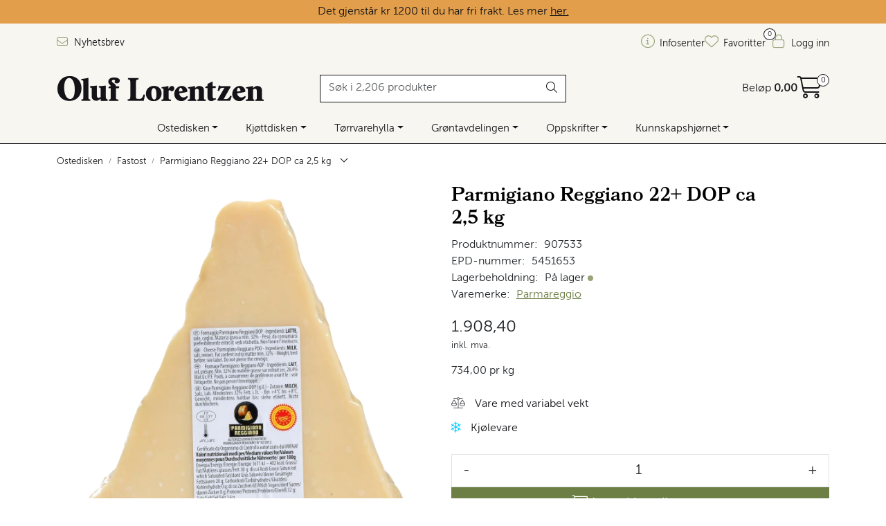

--- FILE ---
content_type: text/html; charset=UTF-8
request_url: https://www.oluf.no/parmigiano-reggiano-22-dop-ca-2-5-kg
body_size: 29241
content:
<!DOCTYPE html>
<html lang="nb" data-bs-theme="light">
<head>
             
<!-- START /modules/meta -->
<title>Parmigiano Reggiano 22+ DOP ca 2,5 kg | Oluf Lorentzen</title>
<meta name="generator" content="Gurusoft Ecommerce">
<meta name="viewport" content="width=device-width, initial-scale=1.0">
<meta http-equiv="content-type" content="text/html; charset=UTF-8">
<meta http-equiv="X-UA-Compatible" content="IE=edge">

<meta name="description" content="Tradisjonrik italiensk fastost, perfekt til matlaging og gratinering. Laget på upasteurisert melk og animalsk løpe.">
<meta name="keywords" content="parmesan parmasan">

<meta name="robots" content="index,follow">


<meta name="google" content="notranslate">

<meta property="og:site_name" content="| Oluf Lorentzen">
<meta property="og:title" content="Parmigiano Reggiano 22+ DOP ca 2,5 kg | Oluf Lorentzen">
<meta property="og:type" content="product">
<meta property="og:description" content="Tradisjonrik italiensk fastost, perfekt til matlaging og gratinering. Laget på upasteurisert melk og animalsk løpe.">
<meta property="og:image" content="https://res.cloudinary.com/oluflorentzenas/image/upload/d_Bilde_kommer.png,f_auto,q_auto/v1615646230/p_907533_default_1">
<meta property="og:image:url" content="https://res.cloudinary.com/oluflorentzenas/image/upload/d_Bilde_kommer.png,f_auto,q_auto/v1615646230/p_907533_default_1">
<meta property="og:image:secure_url" content="https://res.cloudinary.com/oluflorentzenas/image/upload/d_Bilde_kommer.png,f_auto,q_auto/v1615646230/p_907533_default_1">

<!-- END /modules/meta -->

             
<!-- START /modules/includes-head -->

         
<!-- START /modules/components/favicon -->

<link rel="icon" type="image/png" href="https://res.cloudinary.com/oluflorentzenas/image/upload/c_limit,d_Bilde_kommer.png,f_auto,h_64,q_auto,w_64/g_logo_favicon_1.png">
<link rel="apple-touch-icon" href="https://res.cloudinary.com/oluflorentzenas/image/upload/c_limit,d_Bilde_kommer.png,f_auto,h_180,q_auto,w_180/g_logo_favicon_1.png">

<!-- END /modules/components/favicon -->



             
<!-- START /modules/components/includes-head-cookie-information -->

    <script id="CookieConsent" type="text/javascript" src="https://policy.app.cookieinformation.com/uc.js" data-culture="NB" data-gcm-version="2.0"></script>
    <script>window.addEventListener('CookieInformationConsentGiven',function(event){if(CookieInformation.getConsentGivenFor('cookie_cat_marketing')){window.dataLayer=window.dataLayer||[];dataLayer.push({"ecomm_prodid":"907533","ecomm_pagetype":"product"});dataLayer.push({"ecommerce":null});dataLayer.push({"event":"view_item","ecommerce":{"items":[{"item_name":"Parmigiano Reggiano 22+ DOP ca 2,5 kg","item_id":"907533","value":1659.48,"currency":"NOK"}]}});dataLayer.push({"customerType":"anonymous"});(function(w,d,s,l,i){w[l]=w[l]||[];w[l].push({'gtm.start':new Date().getTime(),event:'gtm.js'});var f=d.getElementsByTagName(s)[0],j=d.createElement(s),dl=l!='dataLayer'?'&l='+l:'';j.async=true;j.src='//www.googletagmanager.com/gtm.js?id='+i+dl;f.parentNode.insertBefore(j,f);})(window,document,'script','dataLayer','GTM-T3WXR7J');(function(f,b,e,v,n,t,s){if(f.fbq)return;n=f.fbq=function(){n.callMethod?n.callMethod.apply(n,arguments):n.queue.push(arguments)};if(!f._fbq)f._fbq=n;n.push=n;n.loaded=!0;n.version='2.0';n.queue=[];t=b.createElement(e);t.async=!0;t.src=v;s=b.getElementsByTagName(e)[0];s.parentNode.insertBefore(t,s)})(window,document,'script','//connect.facebook.net/en_US/fbevents.js');fbq('init','221498010092494');fbq('track','PageView');fbq('consent','revoke');fbq('track','ViewContent',{content_type:'product',content_ids:['907533'],content_name:'Parmigiano Reggiano 22+ DOP ca 2,5 kg'});}},false);</script>

<!-- END /modules/components/includes-head-cookie-information -->

<link href="/themes/stylesheet/fontawesome/css/A.fontawesome.min.css,qv=202601191410.pagespeed.cf.D8UCoWnw13.css" rel="stylesheet preload" as="style">
<link href="/themes/stylesheet/fontawesome/css/A.solid.min.css,qv=202601191410.pagespeed.cf.Cs5V7vkY69.css" rel="stylesheet preload" as="style">
<link href="/themes/stylesheet/fontawesome/css/A.light.min.css,qv=202601191410.pagespeed.cf.fTn3z4osB6.css" rel="stylesheet preload" as="style">
<link href="/themes/stylesheet/fontawesome/css/A.brands.min.css,qv=202601191410.pagespeed.cf.DwH4JASgjD.css" rel="stylesheet preload" as="style">
<link href="/themes/stylesheet/fontawesome/css/A.v5-font-face.min.css,qv=202601191410.pagespeed.cf.s8d3FpsWGt.css" rel="stylesheet preload" as="style">
<link href="/themes/stylesheet/owlCarousel/A.owl.carousel.min.css,qv=202601191410.pagespeed.cf.EQ1SN4bTSh.css" rel="stylesheet">
<link href="/themes/stylesheet/A.stylesheet.css+tempus-dominus.min.css,,qv==202601191410+fancybox,,_jquery.fancybox.min.css,Mcc.BpOtJVLtf7.css.pagespeed.cf.ZdPR9r4jwy.css" rel="stylesheet"/>

    

                        

    <style>.product-grid .products-block .row .listItem .product-block .image .img img{max-height:260px!important}.full-grid-parent{grid-auto-rows:auto}.page-element-sub-categories-carousel.no-image .element-sub-categories-carousel.owl-theme .owl-stage-outer .owl-stage .owl-item>a>picture{display:none!important}</style>


<!-- END /includes/stylesheet/product.vm -->
             
<!-- START /modules/includes-head-custom -->


<!-- END /modules/includes-head-custom -->

    </head>
<body><noscript><meta HTTP-EQUIV="refresh" content="0;url='https://www.oluf.no/parmigiano-reggiano-22-dop-ca-2-5-kg?PageSpeed=noscript'" /><style><!--table,div,span,font,p{display:none} --></style><div style="display:block">Please click <a href="https://www.oluf.no/parmigiano-reggiano-22-dop-ca-2-5-kg?PageSpeed=noscript">here</a> if you are not redirected within a few seconds.</div></noscript>
             
<!-- START /modules/components/skip-to-main-content -->

<a id="skip-main" class="btn btn-primary visually-hidden-focusable" href="#columns">Skip to main content</a>

<!-- END /modules/components/skip-to-main-content -->

                 <noscript><iframe src="https://www.googletagmanager.com/ns.html?id=GTM-T3WXR7J" height="0" width="0" style="display:none;visibility:hidden"></iframe></noscript>

    <main id="page">

        <!--[if lt IE 7]>
        <p class="chromeframe">You are using an <strong>outdated</strong> browser. Please <a href="http://browsehappy.com/">upgrade your browser</a> or <a href="http://www.google.com/chromeframe/?redirect=true">activate Google Chrome Frame</a> to improve your experience.</p>
        <![endif]-->

        
                 
<!-- START /modules/components/scroll-to-top -->

<div class="scrollToTop">
    <div id="back-text">
        <span>Til toppen</span>
    </div>

    <i class="fa-light fa-angle-up" aria-hidden="true"></i>
</div>

<!-- END /modules/components/scroll-to-top -->
                 
<!-- START /modules/components/top-menu-admin -->

<div data-ajax_target="top-admin-menu" data-entity-type="product" data-entity-id="12719" data-edit=""></div>

<!-- END /modules/components/top-menu-admin -->
                 
<!-- START /modules/components/announcement-bar -->


<!-- END /modules/components/announcement-bar -->
                 
<!-- START /modules/components/top-menu -->

             
<!-- START /modules/components/olf-free-freight-banner -->

<div id="olf-free-freight-banner" class="banner-active"></div>


<div class="d-none d-lg-block top-menu-row">
    <div class="container">
        <div class="row align-items-center">
            <div class="col-7 col-xl-6">
                <div class="top-menu-row__link-menu">
                             
<!-- START /modules/components/top-links -->

    <a href="/abonner-pa-nyhetsbrev" target="_blank">
                    <i class="fa-light fa-envelope" aria-hidden="true"></i>
                Nyhetsbrev
    </a>

    
<!-- END /modules/components/top-links -->
                </div>
            </div>

            <div class="col-5 col-xl-6">
                <div class="top-menu-row__icon-menu">
                             
<!-- START /modules/components/locale-button-desktop -->


<!-- END /modules/components/locale-button-desktop -->
                                                                                         
<!-- START /modules/components/info-button-desktop -->

    <div class="info-button-desktop">
                <a href="/infosenter">
            <i class="fa-light fa-circle-info" aria-hidden="true"></i>
            <span class="d-none d-xl-inline-block">Infosenter</span>
        </a>
    </div>

<!-- END /modules/components/info-button-desktop -->
                             
<!-- START /modules/components/favorite-button-desktop -->

    <div class="favorite-button-desktop">
        <span class="favorite-quantity" data-ajax_target="favorites-size">
                    </span>

        <a href="/favorites" class="favorite-userbutton">
            <i class="fa-light fa-heart" aria-hidden="true"></i>
            <span class="d-none d-xl-inline-block">Favoritter</span>
        </a>
    </div>

<!-- END /modules/components/favorite-button-desktop -->
                             
<!-- START /modules/components/user-button-desktop -->

<div class="user-button-desktop">
			<a href="/login">
			<i class="fa-light fa-lock" aria-hidden="true"></i>
			<span class="d-none d-xl-inline-block">Logg inn</span>
		</a>
	</div>

<!-- END /modules/components/user-button-desktop -->
                </div>
            </div>
        </div>
    </div>
</div>

<!-- END /modules/components/user-button-desktop -->

                 
<!-- START /modules/header -->

<header id="header" class="sticky-top">
    <div id="sticky-desktop" class="d-none d-lg-block">
                 
<!-- START /modules/components/header-desktop -->

<div id="topbar">
    <div class="desktop d-none d-lg-block">
        <div class="container">
            <div class="row align-items-center">
                <div class="col-lg-4 col-xl-4">
                             
<!-- START /modules/components/header-desktop-logo -->

<div id="logo-theme">
    <a class="d-flex" href="/"><img src="https://res.cloudinary.com/oluflorentzenas/image/upload/d_Bilde_kommer.png,f_auto,q_auto/g_logo_default_1" class="img-fluid" alt="| Oluf Lorentzen" height="55" itemprop="logo"></a>
</div>

<!-- END /modules/components/header-desktop-logo -->
                </div>

                <div class="col-lg-5 col-xl-4">
                             
<!-- START /modules/components/header-desktop-search -->

<div class="search-bar" itemscope itemtype="http://schema.org/WebSite">
    <meta itemprop="url" content="https://www.oluf.no">
    <form action="/search" method="get" accept-charset="UTF-8" itemprop="potentialAction" itemscope itemtype="http://schema.org/SearchAction">
        <meta itemprop="target" content="https://www.oluf.no/search?action=search&q={q}">
        <input type="hidden" name="action" value="search">

        <div class="input-group">
            <input type="text" name="q" placeholder="Søk i 2,206 produkter" class="suggest form-control" aria-label="Søk" required itemprop="query-input" autocomplete="off" data-action="incremental-search" data-content-target="incremental-search-desktop">
            <button class="btn button-search" type="submit" aria-label="Søk">
                <i class="fa-light fa-magnifying-glass" aria-hidden="true"></i>
                <i class="fa-light fa-spinner-third fa-spin" hidden aria-hidden="true"></i>
            </button>
        </div>
    </form>
    <div class="incremental-search-content desktop" data-content="incremental-search-desktop"></div>
</div>

<!-- END /modules/components/header-desktop-search -->
                </div>

                <div class="col-lg-3 col-xl-4">
                    <div class="basket-button-desktop">
                                 
<!-- START /modules/components/basket-button-desktop -->

<div class="large-cart">
    <div class="large-cart__price">
        Beløp
        <span class="large-cart__price-amount" data-ajax_target="basket-amount"></span>
    </div>
    <div class="large-cart__icon">
        <div class="large-cart__amount" data-ajax_target="basket-size"></div>
        <a href="/basket" title="Gå til handlevogn">
            <i class="fa-light fa-cart-shopping" aria-hidden="true"></i>
        </a>
    </div>
</div>

<!-- END /modules/components/basket-button-desktop -->
                    </div>
                </div>
            </div>
        </div>
    </div>
</div>

<nav id="desktop_menu" class="navbar navbar-expand-lg">
             
<!-- START /modules/components/category-menu-desktop -->

<div class="container justify-content-center">
    <ul class="navbar-nav collapse navbar-collapse flex-wrap justify-content-center align-items-center">
                    <li class="nav-item  dropdown dropdown-xl-trigger deeper " data-category_id="10073">
                <a class="dropdown-toggle nav-link" href="/ost">Ostedisken</a>

                                    <div class="dropdown-menu dropdown-xl-content">
                        <div class="container category-sub-menu">
                                                        
                                <div class="category-sub-menu-content">
                                    <a href="/blamuggost" title="Blåmuggost">Blåmuggost</a>

                                                                            <ul class="category-sub-sub-menu-content">
                                                                                                                                        <li>
                                                    <a href="/blaamuggost-sma-oster">Små blåmuggoster</a>
                                                </li>
                                                                                            <li>
                                                    <a href="/blaamuggost-store-oster">Store blåmuggoster</a>
                                                </li>
                                                                                            <li>
                                                    <a href="/gorgonzola">Gorgonzola</a>
                                                </li>
                                                                                            <li>
                                                    <a href="/roquefort">Roquefort</a>
                                                </li>
                                                                                            <li>
                                                    <a href="/stilton">Stilton</a>
                                                </li>
                                                                                    </ul>
                                                                    </div>
                            
                                <div class="category-sub-menu-content">
                                    <a href="/chevre" title="Chèvre">Chèvre</a>

                                                                            <ul class="category-sub-sub-menu-content">
                                                                                                                                        <li>
                                                    <a href="/chevre-sma-oster">Små chèvre</a>
                                                </li>
                                                                                            <li>
                                                    <a href="/chevre-stor">Store chèvre</a>
                                                </li>
                                                                                    </ul>
                                                                    </div>
                            
                                <div class="category-sub-menu-content">
                                    <a href="/fastost" title="Fastost">Fastost</a>

                                                                            <ul class="category-sub-sub-menu-content">
                                                                                                                                        <li>
                                                    <a href="/fastost-sma-oster">Små fastoster</a>
                                                </li>
                                                                                            <li>
                                                    <a href="/fastost-store-oster">Store fastoster</a>
                                                </li>
                                                                                            <li>
                                                    <a href="/brunost">Brunost</a>
                                                </li>
                                                                                            <li>
                                                    <a href="/cheddar">Cheddar</a>
                                                </li>
                                                                                            <li>
                                                    <a href="/parmesan">Parmesan</a>
                                                </li>
                                                                                    </ul>
                                                                    </div>
                            
                                <div class="category-sub-menu-content">
                                    <a href="/ferskost" title="Ferskost">Ferskost</a>

                                                                            <ul class="category-sub-sub-menu-content">
                                                                                                                                        <li>
                                                    <a href="/ferskost-sma-oster">Små ferskoster</a>
                                                </li>
                                                                                            <li>
                                                    <a href="/ferskost-store-oster">Store ferskoster</a>
                                                </li>
                                                                                            <li>
                                                    <a href="/halloumi-feta">Halloumi og feta</a>
                                                </li>
                                                                                            <li>
                                                    <a href="/mozzarella-burrata">Mozzarella og burrata</a>
                                                </li>
                                                                                            <li>
                                                    <a href="/ricotta-mascarpone">Mascarpone og ricotta</a>
                                                </li>
                                                                                    </ul>
                                                                    </div>
                            
                                <div class="category-sub-menu-content">
                                    <a href="/hvitmuggost" title="Hvitmuggost">Hvitmuggost</a>

                                                                            <ul class="category-sub-sub-menu-content">
                                                                                                                                        <li>
                                                    <a href="/hvitmuggost-liten">Små hvitmuggoster</a>
                                                </li>
                                                                                            <li>
                                                    <a href="/hvitmuggost-stor">Store hvitmuggoster</a>
                                                </li>
                                                                                    </ul>
                                                                    </div>
                            
                                <div class="category-sub-menu-content">
                                    <a href="/kittmodningsost" title="Kittmodningsost">Kittmodningsost</a>

                                                                            <ul class="category-sub-sub-menu-content">
                                                                                                                                        <li>
                                                    <a href="/kittmodningsost-sma-oster">Små kittmodningsoster</a>
                                                </li>
                                                                                            <li>
                                                    <a href="/kittmodningsost-store-oster">Store kittmodningsoster</a>
                                                </li>
                                                                                            <li>
                                                    <a href="/mont-d-or">Mont d'Or</a>
                                                </li>
                                                                                            <li>
                                                    <a href="/raclette">Raclette</a>
                                                </li>
                                                                                            <li>
                                                    <a href="/taleggio">Taleggio</a>
                                                </li>
                                                                                    </ul>
                                                                    </div>
                            
                                <div class="category-sub-menu-content">
                                    <a href="/smelteost" title="Smelteost">Smelteost</a>

                                                                    </div>
                            
                                <div class="category-sub-menu-content">
                                    <a href="/ostebrett" title="Ostebrett">Ostebrett</a>

                                                                    </div>
                            
                                <div class="category-sub-menu-content">
                                    <a href="/ostetilbehor" title="Ostetilbehør">Ostetilbehør</a>

                                                                            <ul class="category-sub-sub-menu-content">
                                                                                                                                        <li>
                                                    <a href="/kjeks-til-ost">Kjeks til ost</a>
                                                </li>
                                                                                            <li>
                                                    <a href="/marmelade-til-ost">Marmelade til ost</a>
                                                </li>
                                                                                            <li>
                                                    <a href="/kniver-ostefat">Ostekniver og fat</a>
                                                </li>
                                                                                    </ul>
                                                                    </div>
                            
                                <div class="category-sub-menu-content">
                                    <a href="/vegansk-ost" title="Vegansk ostealternativ">Vegansk ostealternativ</a>

                                                                    </div>
                                                    </div>
                    </div>
                            </li>
                    <li class="nav-item  dropdown dropdown-xl-trigger deeper " data-category_id="10017">
                <a class="dropdown-toggle nav-link" href="/kjott-og-sjomat">Kjøttdisken</a>

                                    <div class="dropdown-menu dropdown-xl-content">
                        <div class="container category-sub-menu">
                                                        
                                <div class="category-sub-menu-content">
                                    <a href="/spekemat" title="Spekemat">Spekemat</a>

                                                                            <ul class="category-sub-sub-menu-content">
                                                                                                                                        <li>
                                                    <a href="/skinke">Spekeskinke</a>
                                                </li>
                                                                                            <li>
                                                    <a href="/pancetta-bacon">Pancetta og bacon</a>
                                                </li>
                                                                                            <li>
                                                    <a href="/hele-skinker">Hele skinker</a>
                                                </li>
                                                                                            <li>
                                                    <a href="/annen-spekemat">Andre kjøttvarer</a>
                                                </li>
                                                                                    </ul>
                                                                    </div>
                            
                                <div class="category-sub-menu-content">
                                    <a href="/polser" title="Pølser">Pølser</a>

                                                                            <ul class="category-sub-sub-menu-content">
                                                                                                                                        <li>
                                                    <a href="/chorizo">Chorizo</a>
                                                </li>
                                                                                            <li>
                                                    <a href="/mortadella">Mortadella</a>
                                                </li>
                                                                                            <li>
                                                    <a href="/nduja-1">Nduja</a>
                                                </li>
                                                                                            <li>
                                                    <a href="/salami-pepperoni">Salami og pepperoni</a>
                                                </li>
                                                                                            <li>
                                                    <a href="/salsiccia">Salsiccia</a>
                                                </li>
                                                                                            <li>
                                                    <a href="/snackpolser">Snackpølser</a>
                                                </li>
                                                                                    </ul>
                                                                    </div>
                            
                                <div class="category-sub-menu-content">
                                    <a href="/sjomat" title="Sjømat">Sjømat</a>

                                                                            <ul class="category-sub-sub-menu-content">
                                                                                                                                        <li>
                                                    <a href="/laks">Laks og ørret</a>
                                                </li>
                                                                                            <li>
                                                    <a href="/sild">Sild og fiskehermetikk</a>
                                                </li>
                                                                                            <li>
                                                    <a href="/skalldyr">Skalldyr og snegler</a>
                                                </li>
                                                                                    </ul>
                                                                    </div>
                            
                                <div class="category-sub-menu-content">
                                    <a href="/kjottvarer" title="Paté og confit">Paté og confit</a>

                                                                    </div>
                            
                                <div class="category-sub-menu-content">
                                    <a href="/vegansk-kjotterstatning" title="Vegansk kjøttalternativ">Vegansk kjøttalternativ</a>

                                                                    </div>
                                                    </div>
                    </div>
                            </li>
                    <li class="nav-item  dropdown dropdown-xl-trigger deeper " data-category_id="10018">
                <a class="dropdown-toggle nav-link" href="/torrvarer">Tørrvarehylla</a>

                                    <div class="dropdown-menu dropdown-xl-content">
                        <div class="container category-sub-menu">
                                                        
                                <div class="category-sub-menu-content">
                                    <a href="/drikke" title="Drikke og kaffe">Drikke og kaffe</a>

                                                                            <ul class="category-sub-sub-menu-content">
                                                                                                                                        <li>
                                                    <a href="/juice-og-mineralvann">Brus og kombucha</a>
                                                </li>
                                                                                            <li>
                                                    <a href="/drinkmiks-og-tilbehor">Juice og drinkmikser</a>
                                                </li>
                                                                                            <li>
                                                    <a href="/kaffe-og-te">Kaffe og te</a>
                                                </li>
                                                                                    </ul>
                                                                    </div>
                            
                                <div class="category-sub-menu-content">
                                    <a href="/buljong-og-matvin" title="Fond og matvin">Fond og matvin</a>

                                                                            <ul class="category-sub-sub-menu-content">
                                                                                                                                        <li>
                                                    <a href="/fond">Fond</a>
                                                </li>
                                                                                            <li>
                                                    <a href="/matvin">Matvin</a>
                                                </li>
                                                                                            <li>
                                                    <a href="/supper">Supper</a>
                                                </li>
                                                                                    </ul>
                                                                    </div>
                            
                                <div class="category-sub-menu-content">
                                    <a href="/snacks-og-sukkervarer" title="Kaker og snacks">Kaker og snacks</a>

                                                                            <ul class="category-sub-sub-menu-content">
                                                                                                                                        <li>
                                                    <a href="/kaker">Kaker</a>
                                                </li>
                                                                                            <li>
                                                    <a href="/sjokolade">Sjokolade</a>
                                                </li>
                                                                                            <li>
                                                    <a href="/snacks">Snacks</a>
                                                </li>
                                                                                    </ul>
                                                                    </div>
                            
                                <div class="category-sub-menu-content">
                                    <a href="/deig-bunn-brod" title="Kjeks og bakervarer">Kjeks og bakervarer</a>

                                                                            <ul class="category-sub-sub-menu-content">
                                                                                                                                        <li>
                                                    <a href="/brodvarer">Brødvarer</a>
                                                </li>
                                                                                            <li>
                                                    <a href="/kjeks">Kjeks</a>
                                                </li>
                                                                                            <li>
                                                    <a href="/lefser-tortilla">Tortillalefser</a>
                                                </li>
                                                                                            <li>
                                                    <a href="/deiger-pizzabunner">Pizzabunner</a>
                                                </li>
                                                                                    </ul>
                                                                    </div>
                            
                                <div class="category-sub-menu-content">
                                    <a href="/non-food-1" title="Kjøkkenutstyr">Kjøkkenutstyr</a>

                                                                            <ul class="category-sub-sub-menu-content">
                                                                                                                                        <li>
                                                    <a href="/drink-tilbehor">Drinktilbehør</a>
                                                </li>
                                                                                            <li>
                                                    <a href="/kniver-ostefat">Ostekniver og fat</a>
                                                </li>
                                                                                            <li>
                                                    <a href="/pizzautstyr">Pizzautstyr</a>
                                                </li>
                                                                                            <li>
                                                    <a href="/div-kjokkenutstyr">Diverse kjøkkenutstyr</a>
                                                </li>
                                                                                    </ul>
                                                                    </div>
                            
                                <div class="category-sub-menu-content">
                                    <a href="/krydder" title="Krydder">Krydder</a>

                                                                            <ul class="category-sub-sub-menu-content">
                                                                                                                                        <li>
                                                    <a href="/krydder-urter">Krydder og urter</a>
                                                </li>
                                                                                            <li>
                                                    <a href="/krydder-paste">Krydderpasta</a>
                                                </li>
                                                                                            <li>
                                                    <a href="/safran-vanilje">Safran og vanilje</a>
                                                </li>
                                                                                            <li>
                                                    <a href="/salt">Salt og pepper</a>
                                                </li>
                                                                                    </ul>
                                                                    </div>
                            
                                <div class="category-sub-menu-content">
                                    <a href="/mel-baking" title="Mel og baking">Mel og baking</a>

                                                                            <ul class="category-sub-sub-menu-content">
                                                                                                                                        <li>
                                                    <a href="/kakepynt">Bakeingredienser</a>
                                                </li>
                                                                                            <li>
                                                    <a href="/honning-sirup">Honning og sirup</a>
                                                </li>
                                                                                            <li>
                                                    <a href="/mel">Mel og pizzamel</a>
                                                </li>
                                                                                            <li>
                                                    <a href="/notter">Nøtter</a>
                                                </li>
                                                                                    </ul>
                                                                    </div>
                            
                                <div class="category-sub-menu-content">
                                    <a href="/olje-og-eddik" title="Olje og eddik">Olje og eddik</a>

                                                                            <ul class="category-sub-sub-menu-content">
                                                                                                                                        <li>
                                                    <a href="/eddik">Eddik</a>
                                                </li>
                                                                                            <li>
                                                    <a href="/olje-1">Olje</a>
                                                </li>
                                                                                    </ul>
                                                                    </div>
                            
                                <div class="category-sub-menu-content">
                                    <a href="/pasta-og-nudler" title="Pasta og nudler">Pasta og nudler</a>

                                                                            <ul class="category-sub-sub-menu-content">
                                                                                                                                        <li>
                                                    <a href="/fersk-pasta">Fersk pasta</a>
                                                </li>
                                                                                            <li>
                                                    <a href="/torr-pasta">Tørr pasta</a>
                                                </li>
                                                                                            <li>
                                                    <a href="/nudler">Nudler</a>
                                                </li>
                                                                                    </ul>
                                                                    </div>
                            
                                <div class="category-sub-menu-content">
                                    <a href="/ris-og-gryn" title="Ris og gryn">Ris og gryn</a>

                                                                            <ul class="category-sub-sub-menu-content">
                                                                                                                                        <li>
                                                    <a href="/polenta-gryn">Polenta og gryn</a>
                                                </li>
                                                                                            <li>
                                                    <a href="/ris-risotto">Risotto og ris</a>
                                                </li>
                                                                                    </ul>
                                                                    </div>
                            
                                <div class="category-sub-menu-content">
                                    <a href="/sauser-og-dressinger" title="Sauser">Sauser</a>

                                                                            <ul class="category-sub-sub-menu-content">
                                                                                                                                        <li>
                                                    <a href="/grillsauser">Grillsaus</a>
                                                </li>
                                                                                            <li>
                                                    <a href="/ketchup-og-sennep">Ketchup og sennep</a>
                                                </li>
                                                                                            <li>
                                                    <a href="/kryddersauser">Chilisaus og salsa</a>
                                                </li>
                                                                                            <li>
                                                    <a href="/pastasaus-pizzasaus">Pasta- og pizzasaus</a>
                                                </li>
                                                                                            <li>
                                                    <a href="/kjolte-sauser-1">Saus og dressing</a>
                                                </li>
                                                                                            <li>
                                                    <a href="/pesto-og-tapenade">Tapenade og hummus</a>
                                                </li>
                                                                                    </ul>
                                                                    </div>
                            
                                <div class="category-sub-menu-content">
                                    <a href="/syltetoy--matgel-og-palegg" title="Syltetøy og pålegg">Syltetøy og pålegg</a>

                                                                            <ul class="category-sub-sub-menu-content">
                                                                                                                                        <li>
                                                    <a href="/syltetoy">Marmelade og syltetøy</a>
                                                </li>
                                                                                            <li>
                                                    <a href="/matgel-">Matgelé</a>
                                                </li>
                                                                                            <li>
                                                    <a href="/palegg-1">Pålegg</a>
                                                </li>
                                                                                            <li>
                                                    <a href="/smor-1">Smør</a>
                                                </li>
                                                                                    </ul>
                                                                    </div>
                                                    </div>
                    </div>
                            </li>
                    <li class="nav-item  dropdown dropdown-xl-trigger deeper " data-category_id="10419">
                <a class="dropdown-toggle nav-link" href="/gronnsaker">Grøntavdelingen</a>

                                    <div class="dropdown-menu dropdown-xl-content">
                        <div class="container category-sub-menu">
                                                        
                                <div class="category-sub-menu-content">
                                    <a href="/frukt" title="Frukt og bær">Frukt og bær</a>

                                                                    </div>
                            
                                <div class="category-sub-menu-content">
                                    <a href="/ferske-gronnsaker" title="Grønnsaker i olje">Grønnsaker i olje</a>

                                                                    </div>
                            
                                <div class="category-sub-menu-content">
                                    <a href="/gronnsakshermetikk" title="Hermetiske grønnsaker">Hermetiske grønnsaker</a>

                                                                    </div>
                            
                                <div class="category-sub-menu-content">
                                    <a href="/tomater" title="Hermetiske tomater">Hermetiske tomater</a>

                                                                    </div>
                            
                                <div class="category-sub-menu-content">
                                    <a href="/linser-bonner" title="Linser og bønner">Linser og bønner</a>

                                                                    </div>
                            
                                <div class="category-sub-menu-content">
                                    <a href="/oliven" title="Oliven">Oliven</a>

                                                                    </div>
                            
                                <div class="category-sub-menu-content">
                                    <a href="/sopp-troffel" title="Sopp og trøffel">Sopp og trøffel</a>

                                                                            <ul class="category-sub-sub-menu-content">
                                                                                                                                        <li>
                                                    <a href="/sopp">Sopp</a>
                                                </li>
                                                                                            <li>
                                                    <a href="/troffel">Trøffel</a>
                                                </li>
                                                                                    </ul>
                                                                    </div>
                            
                                <div class="category-sub-menu-content">
                                    <a href="/syltede-gronnsaker" title="Syltede grønnsaker">Syltede grønnsaker</a>

                                                                    </div>
                                                    </div>
                    </div>
                            </li>
                    <li class="nav-item  dropdown dropdown-xl-trigger deeper " data-category_id="10422">
                <a class="dropdown-toggle nav-link" href="/oppskrifter">Oppskrifter</a>

                                    <div class="dropdown-menu dropdown-xl-content">
                        <div class="container category-sub-menu">
                                                        
                                <div class="category-sub-menu-content">
                                    <a href="/smaretter-og-snacks" title="Småretter og snacks">Småretter og snacks</a>

                                                                            <ul class="category-sub-sub-menu-content">
                                                                                                                                        <li>
                                                    <a href="/forretter">Forretter</a>
                                                </li>
                                                                                            <li>
                                                    <a href="/ost-oppskrifter">Osteretter</a>
                                                </li>
                                                                                            <li>
                                                    <a href="/salater">Salater</a>
                                                </li>
                                                                                            <li>
                                                    <a href="/frokost">Sandwich og toast</a>
                                                </li>
                                                                                            <li>
                                                    <a href="/suppeoppskrifter">Supper</a>
                                                </li>
                                                                                    </ul>
                                                                    </div>
                            
                                <div class="category-sub-menu-content">
                                    <a href="/middag" title="Middagsretter">Middagsretter</a>

                                                                            <ul class="category-sub-sub-menu-content">
                                                                                                                                        <li>
                                                    <a href="/fisk-og-sjomatretter">Fisk- og sjømatretter</a>
                                                </li>
                                                                                            <li>
                                                    <a href="/kjottretter">Kjøttretter</a>
                                                </li>
                                                                                            <li>
                                                    <a href="/vegetarretter">Vegetarretter</a>
                                                </li>
                                                                                            <li>
                                                    <a href="/grillmat">Grillmat</a>
                                                </li>
                                                                                            <li>
                                                    <a href="/pastaoppskrifter">Pasta</a>
                                                </li>
                                                                                            <li>
                                                    <a href="/pizzaoppskrifter">Pizza</a>
                                                </li>
                                                                                            <li>
                                                    <a href="/risottoretter">Risotto</a>
                                                </li>
                                                                                    </ul>
                                                                    </div>
                            
                                <div class="category-sub-menu-content">
                                    <a href="/tilbehor-og-sauser" title="Tilbehør og sauser">Tilbehør og sauser</a>

                                                                            <ul class="category-sub-sub-menu-content">
                                                                                                                                        <li>
                                                    <a href="/drikke-1">Drikke</a>
                                                </li>
                                                                                            <li>
                                                    <a href="/sauser-og-marinader">Sauser og marinader</a>
                                                </li>
                                                                                            <li>
                                                    <a href="/tilbehorene">Tilbehør og sideretter</a>
                                                </li>
                                                                                    </ul>
                                                                    </div>
                            
                                <div class="category-sub-menu-content">
                                    <a href="/dessert-1" title="Bakst og søtt">Bakst og søtt</a>

                                                                            <ul class="category-sub-sub-menu-content">
                                                                                                                                        <li>
                                                    <a href="/brod-og-bakst">Brød og bakst</a>
                                                </li>
                                                                                            <li>
                                                    <a href="/dessert-og-kaker">Dessert og kaker</a>
                                                </li>
                                                                                            <li>
                                                    <a href="/pannekaker-og-vafler">Pannekaker og vafler</a>
                                                </li>
                                                                                    </ul>
                                                                    </div>
                                                    </div>
                    </div>
                            </li>
                    <li class="nav-item  dropdown dropdown-xl-trigger deeper " data-category_id="10007">
                <a class="dropdown-toggle nav-link" href="/inspirasjon">Kunnskapshjørnet</a>

                                    <div class="dropdown-menu dropdown-xl-content">
                        <div class="container category-sub-menu">
                                                        
                                <div class="category-sub-menu-content">
                                    <a href="/artikler" title="Artikler og inspirasjon">Artikler og inspirasjon</a>

                                                                            <ul class="category-sub-sub-menu-content">
                                                                                                                                        <li>
                                                    <a href="/artikler-ost">Artikler om ost</a>
                                                </li>
                                                                                            <li>
                                                    <a href="/pizzaguide-1">Pizzaguide</a>
                                                </li>
                                                                                    </ul>
                                                                    </div>
                            
                                <div class="category-sub-menu-content">
                                    <a href="/barekraft" title="Bærekraft">Bærekraft</a>

                                                                            <ul class="category-sub-sub-menu-content">
                                                                                                                                        <li>
                                                    <a href="/baerekraftstrategi">Bærekraftstrategi</a>
                                                </li>
                                                                                            <li>
                                                    <a href="/artikler-barekraft">Artikler om bærekraft</a>
                                                </li>
                                                                                            <li>
                                                    <a href="/samfunnsansvar">Rapporter miljø og bærekraft</a>
                                                </li>
                                                                                    </ul>
                                                                    </div>
                            
                                <div class="category-sub-menu-content">
                                    <a href="/katalog-og-skaffevarer" title="Merkevarer og nyheter">Merkevarer og nyheter</a>

                                                                            <ul class="category-sub-sub-menu-content">
                                                                                                                                        <li>
                                                    <a href="/produkt-sortiment">Våre merkevarer</a>
                                                </li>
                                                                                            <li>
                                                    <a href="/nyheter">Produktnyheter</a>
                                                </li>
                                                                                            <li>
                                                    <a href="/vare-kategorier">Produktkategorier</a>
                                                </li>
                                                                                            <li>
                                                    <a href="/varenummerendringer">Varenummerendringer</a>
                                                </li>
                                                                                            <li>
                                                    <a href="/tilbud">Tilbudskroken</a>
                                                </li>
                                                                                    </ul>
                                                                    </div>
                            
                                <div class="category-sub-menu-content">
                                    <a href="/etnisk" title="Temasider">Temasider</a>

                                                                            <ul class="category-sub-sub-menu-content">
                                                                                                                                        <li>
                                                    <a href="/asiatisk">Asiatiske varer</a>
                                                </li>
                                                                                            <li>
                                                    <a href="/gavepakker">Gavepakker</a>
                                                </li>
                                                                                            <li>
                                                    <a href="/glutenfritt">Glutenfrie produkter</a>
                                                </li>
                                                                                            <li>
                                                    <a href="/grill">Grillprodukter</a>
                                                </li>
                                                                                            <li>
                                                    <a href="/norske-varer">Norske varer</a>
                                                </li>
                                                                                            <li>
                                                    <a href="/fondue">Ost til fondue</a>
                                                </li>
                                                                                            <li>
                                                    <a href="/ostefat">Ostepakker</a>
                                                </li>
                                                                                            <li>
                                                    <a href="/pizza">Pizzaprodukter</a>
                                                </li>
                                                                                            <li>
                                                    <a href="/taco-tex-mex">Taco og Tex-Mex</a>
                                                </li>
                                                                                            <li>
                                                    <a href="/tapas">Tapasprodukter</a>
                                                </li>
                                                                                            <li>
                                                    <a href="/vegan">Veganske varer</a>
                                                </li>
                                                                                    </ul>
                                                                    </div>
                            
                                <div class="category-sub-menu-content">
                                    <a href="/bedriftshjornet--for-vare-firmakunder" title="Bedriftshjørnet">Bedriftshjørnet</a>

                                                                            <ul class="category-sub-sub-menu-content">
                                                                                                                                        <li>
                                                    <a href="/artikler-bedriftskunder">Artikler for bedrift</a>
                                                </li>
                                                                                            <li>
                                                    <a href="/menyinspirasjon">Menyinspirasjon bedrift</a>
                                                </li>
                                                                                            <li>
                                                    <a href="/messer-aktuelt">Messer og aktuelt</a>
                                                </li>
                                                                                            <li>
                                                    <a href="/vare-ansatte">Våre salgskonsulenter</a>
                                                </li>
                                                                                            <li>
                                                    <a href="/skaffevarer">Skaffevarer</a>
                                                </li>
                                                                                            <li>
                                                    <a href="/frosne-varer">Frosne varer</a>
                                                </li>
                                                                                            <li>
                                                    <a href="/abonner-pa-nyhetsbrev">Abonner på nyhetsbrev</a>
                                                </li>
                                                                                            <li>
                                                    <a href="/kjopsinformasjon-bedriftskunder">Kjøpsinformasjon bedriftskunder</a>
                                                </li>
                                                                                            <li>
                                                    <a href="/olufproff">Registrering bedriftskunder</a>
                                                </li>
                                                                                            <li>
                                                    <a href="/frakt-og-salgsbetingelser--proffkunder">Betingelser bedriftskunder</a>
                                                </li>
                                                                                            <li>
                                                    <a href="/produktkatalog">Produktkatalog</a>
                                                </li>
                                                                                    </ul>
                                                                    </div>
                                                    </div>
                    </div>
                            </li>
            </ul>
</div>

<!-- END /modules/components/category-menu-desktop -->
</nav>

<!-- END /modules/components/category-menu-desktop -->
    </div>

    <div id="sticky-mobile" class="d-lg-none">
                 
<!-- START /modules/components/header-mobile -->

<div class="navbar-header">
    <div class="navbar-row mobile-nav-logo-container">
        <div class="m-float-left">
            <button type="button" class="btn nav-button" onclick="gca.toggleOffCanvasMenu('left')">
                <span class="sr-only">Toggle navigation</span>
                <i class="fa-light fa-bars fa-lg" aria-hidden="true"></i>
            </button>

                    </div>

                 
<!-- START /modules/components/header-mobile-logo -->

<div class="m-logo">
    <a class="d-flex" href="/"><img src="https://res.cloudinary.com/oluflorentzenas/image/upload/d_Bilde_kommer.png,f_auto,q_auto/g_logo_default_1" class="img-fluid" alt="| Oluf Lorentzen" height="50" itemprop="logo"></a>
</div>

<!-- END /modules/components/header-mobile-logo -->

        <div class="m-float-right">
            <div class="m-cart">
                         
<!-- START /modules/components/basket-button-mobile -->

<a href="/basket" class="btn nav-button" title="Handlevogn">
    <span class="basket-quantity" data-ajax_target="basket-size">
            </span>
    <i class="fa-light fa-shopping-cart fa-lg nav-icon" aria-hidden="true"></i>
</a>

<!-- END /modules/components/basket-button-mobile -->
            </div>
            <div class="m-right-menu-toggle">
                         
<!-- START /modules/components/user-button-mobile -->

<button type="button" class="btn nav-button" onclick="gca.toggleOffCanvasMenu('right')">
    <span class="sr-only">Toggle navigation</span>
    <i class="fa-light fa-user-cog fa-lg" aria-hidden="true"></i>
</button>

<!-- END /modules/components/user-button-mobile -->
            </div>
        </div>
    </div>

    <div class="navbar-row mobile-search-container">
                 
<!-- START /modules/components/header-mobile-search -->

<div class="m-search">
    <form action="/search" method="get" accept-charset="UTF-8">
        <input type="hidden" name="action" value="search">

        <div class="input-group">
            <input type="search" name="q" placeholder="Søk i 2,206 produkter" class="suggest form-control" aria-label="Søk" required autocomplete="off" data-action="incremental-search" data-content-target="incremental-search-mobile">
            <button class="btn nav-button button-search" type="submit" aria-label="Søk">
                <i class="fa-light fa-magnifying-glass" aria-hidden="true"></i>
                <i class="fa-light fa-spinner-third fa-spin" hidden aria-hidden="true"></i>
            </button>
        </div>
    </form>
    <div class="incremental-search-content mobile" data-content="incremental-search-mobile"></div>
</div>

<!-- END /modules/components/header-mobile-search -->
    </div>
</div>

<!-- END /modules/components/header-mobile-search -->

    </div>
</header>

<!-- END /modules/components/header-mobile-search -->

                 
<!-- START /modules/components/notification-header -->


<div id="sys-notification">
    <div id="notifications">
        
            </div>
</div>

<!-- END /modules/components/notification-header -->

        <section id="columns" class="default-columns">
            <!-- START product.vm -->



    
                     
<!-- START /modules/product -->



    
                                            
                
            <div id="content" class="product product-template-3 " itemscope itemtype="https://schema.org/Product">
                                    <div class="container">
                        <div class="row">
                            <div class="col-12">
                                <div data-ajax_trigger="breadcrumbs" class="breadcrumbs">
                                                                    </div>
                            </div>
                        </div>
                    </div>
                
                                    <div class="full-grid-parent">
                                                    <div class="full-grid-element" id="item_1" style="--grid-row-start:1;--grid-column-start:1;--grid-row-end:3;--grid-column-end: 13;">
                                                                                                                                                                <div class="product-element product-element-container    ">
                                                 
<!-- START /modules/components/template-layout-container -->









<div class="element-container container full-grid-parent
                    " style="--container-background-image:url(https://res.cloudinary.com/oluflorentzenas/image/upload/c_limit,d_Bilde_kommer.png,f_auto,q_auto,w_1520/g_t8iCgtfx_t8iCgtfx_1);--container-background-color:#fff;--container-image-brightness:;--container-padding-top:0;--container-padding-right:0;--container-padding-bottom:0;--container-padding-left:0;--container-margin-top:0;--container-margin-bottom:24px;--container-margin-mobile-top:0;--container-margin-mobile-bottom:24px">

    
            
                    <div class="full-grid-element" id="item_1" style="--grid-row-start:1;--grid-column-start:1;--grid-row-end:2;--grid-column-end: 7;">
                                                
                <div class="page-element product-element-gallery    " data-product-element="gallery">
                                 
<!-- START /modules/components/template-product-gallery -->

<div id="productGalleryWrapper" class="below" data-thumb-position="below">
             
<!-- START /modules/components/product-gallery-placeholder -->

<div id="main-carousel" class="owl-carousel below owl-loaded owl-drag" data-slider-id="1">
    <div class="owl-stage-outer">
        <div class="owl-stage">
            <div class="owl-item active w-100">
                <div class="item">
                    <a>
                        
    <picture class="d-flex mw-100">
        <source media="(max-width: 420px)" srcset="https://res.cloudinary.com/oluflorentzenas/image/upload/c_limit,d_Bilde_kommer.png,f_auto,h_350,q_auto,w_350/v1615646230/p_907533_default_1">
        <img src="https://res.cloudinary.com/oluflorentzenas/image/upload/c_limit,d_Bilde_kommer.png,f_auto,h_650,q_auto,w_650/v1615646230/p_907533_default_1" alt="Parmigiano Reggiano 22+ DOP ca 2,5 kg" class="img-fluid img-thumbnail " itemprop="image" width="650" height="650" decoding="async">
    </picture>
                    </a>
                </div>
            </div>
        </div>
    </div>
</div>

<!-- END /modules/components/product-gallery-placeholder -->
</div>

<!-- END /modules/components/product-gallery-placeholder -->
                </div>
            </div>
                    <div class="full-grid-element" id="item_2" style="--grid-row-start:1;--grid-column-start:7;--grid-row-end:2;--grid-column-end: 13;">
                                                
                <div class="page-element product-element-info    " data-product-element="info">
                                 
<!-- START /modules/components/template-product-info -->

<div id="productInfo">
    <div id="productInfoWrapper" data-product-element="general">
                 
<!-- START /modules/components/product-info -->


<div class="row">
	<div class="col-lg-10 col-12">
                <h1 class="h3" itemprop="name">Parmigiano Reggiano 22+ DOP ca 2,5 kg</h1>

        <div class="description">
            <div class="product-sku">
                <span>Produktnummer:</span> <span itemprop="sku">907533</span><br>
            </div>

            
                                 
<!-- START /modules/components/olf-product-info-extra -->




                <div class="product-epd">
            <span>EPD-nummer:</span> 5451653
        </div>
    
            
                            <div class="product-stock">
                    <span class="availability">Lagerbeholdning:</span>
                    <span data-stock-trigger="detail" data-stock-id="12719"></span>
                </div>
            
                                 
<!-- START /modules/components/olf-product-info-vendor -->


<div>
                    <span>Varemerke:</span>
        <a href="/parmareggio-parmesan">Parmareggio</a>
    </div>

            
                                 
<!-- START /modules/components/olf-product-info-order-item -->


                    </div>
    </div>

    </div>

    <div data-price-trigger="detail" data-price-id="12719" class="product-detail-price" itemprop="offers" itemscope itemtype="http://schema.org/AggregateOffer">
        <span class="price-old" data-type="old"></span>
                <span class="price-new" data-type="current"></span>
        <span class="price-discount" data-type="discount"></span>
        <meta data-type="currency" itemprop="priceCurrency" content="">

                    <span class="mva" data-type="vatDesc">inkl. mva.</span>
            </div>

                 
<!-- START /modules/components/olf-size-based-price -->

            <span class="product-grid-unit-price">
        734,00 pr kg
    </span>

<!-- END /modules/components/olf-size-based-price -->
    
        <div class="refrigeration-weight-icons olf-product-icon">
                 
<!-- START /modules/components/olf-product-demands-pickup-b2c-icon -->


<!-- END /modules/components/olf-product-demands-pickup-b2c-icon -->
                 
<!-- START /modules/components/olf-product-variable-weight-icon -->

    <button type="button" class="btn product-variable-weight-icon" data-bs-toggle="modal" data-bs-target="#product-variable-weight-modal" title="" role="button" tabindex="0">
        <i class="fa fa-light fa-balance-scale product-variable-weight-icon"></i>
        <span class="product-icon-product-detail-text">Vare med variabel vekt</span>
    </button>

<!-- END /modules/components/olf-product-variable-weight-icon -->
                 
<!-- START /modules/components/olf-product-refrigeration-icon -->

    <button type="button" class="btn product-refrigeration-icon" data-bs-toggle="modal" data-bs-target="#product-refrigeration-info-modal" title="" tabindex="0">
        <i class="fa-light fa-snowflake product-refrigeration-icon" data-toggle="modal" data-target="#product-refrigeration-info-modal" title="" role="button" tabindex="0"></i>
        <span class="product-icon-product-detail-text">Kjølevare</span>
    </button>

<!-- END /modules/components/olf-product-refrigeration-icon -->
    </div>
    
<!-- END /modules/components/olf-product-refrigeration-icon -->
    </div>

    
            <div id="productActionWrapper" data-product-element="actions">
                                 
<!-- START /modules/components/product-actions -->

<div class="product-extra" data-itag="12719_76vi6">
    <div class="amount-btns ">
                 
<!-- START /modules/components/product-actions-qty -->



<div class="product-detail">
            
    
                
                                                
        <div class="input-group inline-borderless">
            <button type="button" class="btn btn-outline-light text-dark decreaseQty">-</button>
            <input type="text" class="form-control text-center btn-outline-light text-dark" value="1" aria-label="Antall" data-qty-id="12719" data-qty-multiple="1.0" data-qty-step="1.0" data-qty-id='12719' data-qty-multiple='1.0' data-qty-step='1.0' data-units-in-package='4.0' autocomplete="off">
            <button type="button" class="btn btn-outline-light text-dark increaseQty">+</button>
        </div>

            </div>

<!-- END /modules/components/product-actions-qty -->

                                 
<!-- START /modules/components/product-action-add-to-basket -->


    
    
        
    
            <button type="button" class="col-12 btn btn-success button-cart" aria-label="Legg i handlevogn" data-trigger="addToBasket" data-with-qty="true" data-qty-default="1.0">
            <i class="fa-light fa-cart-shopping" aria-hidden="true"></i>
            <span>Legg i handlevogn</span>
        </button>
    
<!-- END /modules/components/product-action-add-to-basket -->
            </div>

        <div class="wishlist-wrapper ">
                    <button type="button" class="col-12 mt-4 btn btn-light wishlist" onclick="gca.toggleFavorites(12719);" data-favorite-id="12719" data-favorite-state="false" data-favorite-type="detail" data-title-add="Legg til favoritter" data-title-remove="Fjern fra favoritter">
                <i class="fa-light fa-heart favorite" aria-hidden="true"></i>
                <i class="fa-solid fa-heart favorite" aria-hidden="true"></i>
                <span>Legg til favoritter</span>
            </button>
        
                            </div>
    
    
            </div>

<!-- END /modules/components/product-action-add-to-basket -->
                    </div>
    
    <div id="productIngressWrapper" data-product-element="ingress">
                 
<!-- START /modules/components/product-ingress -->

<p>Tradisjonrik italiensk fastost, perfekt til matlaging og gratinering. Laget på upasteurisert melk og animalsk løpe.</p>

<!-- END /modules/components/product-ingress -->
    </div>
</div>

<!-- END /modules/components/product-ingress -->
                </div>
            </div>
        
            </div>

<!-- END /modules/components/product-ingress -->

                                </div>
                            </div>
                                                    <div class="full-grid-element" id="item_2" style="--grid-row-start:3;--grid-column-start:1;--grid-row-end:9;--grid-column-end: 13;">
                                                                                                                                                                <div class="product-element product-element-container    ">
                                                 
<!-- START /modules/components/template-layout-container -->









<div class="element-container container full-grid-parent
                    " style="--container-background-image:url(https://res.cloudinary.com/oluflorentzenas/image/upload/c_limit,d_Bilde_kommer.png,f_auto,q_auto,w_1520/g_YDGpCdHL_YDGpCdHL_1);--container-background-color:#fff;--container-image-brightness:;--container-padding-top:0;--container-padding-right:0;--container-padding-bottom:0;--container-padding-left:0;--container-margin-top:0;--container-margin-bottom:24px;--container-margin-mobile-top:0;--container-margin-mobile-bottom:24px">

    
            
                    <div class="full-grid-element" id="item_1" style="--grid-row-start:2;--grid-column-start:1;--grid-row-end:3;--grid-column-end: 13;">
                                                
                <div class="page-element product-element-alternative-products    " data-product-element="alternative-products">
                                 
<!-- START /modules/components/template-product-alternative-products -->






<div id="alternativeProducts" class="no-margin-bottom">
    </div>

<!-- END /modules/components/template-product-alternative-products -->
                </div>
            </div>
                    <div class="full-grid-element" id="item_2" style="--grid-row-start:1;--grid-column-start:1;--grid-row-end:2;--grid-column-end: 13;">
                                                
                <div class="page-element product-element-tabs    " data-product-element="tabs">
                                 
<!-- START /modules/components/template-product-tabs -->

<div id="productTabsWrapper">
             
<!-- START /modules/components/product-tabs -->


 
<ul class="nav nav-pills justify-content-center gap-2" id="product-tab-nav" role="tablist">     <li class="nav-item">
        <a role="tab" class="btn btn-outline-primary active" href="#tab-description" data-bs-toggle="tab">Beskrivelse</a>
    </li>

            <li class="nav-item">
            <a role="tab" class="btn btn-outline-primary" href="#tab-specs" data-bs-toggle="tab">Spesifikasjoner</a>
        </li>
    
    
                 
<!-- START /modules/components/olf-product-tabs-extra-buttons -->

        <li class="nav-item">
        <a role="tab" class="btn btn-outline-primary" href="#tab-pdfgenerator" data-bs-toggle="tab">Utskrifter</a>
    </li>
    
    <li class="nav-item">
        <a role="tab" class="btn btn-outline-primary" href="#nutritional" data-bs-toggle="tab">
            Næringsinnhold
        </a>
    </li>
    <li class="nav-item">
        <a role="tab" class="btn btn-outline-primary" href="#allergens" data-bs-toggle="tab">
            Allergener
        </a>
    </li>
    <li class="nav-item">
        <a role="tab" class="btn btn-outline-primary" href="#labeling" data-bs-toggle="tab">
            Merkeordning
        </a>
    </li>

    <li class="nav-item">
        <a role="tab" class="btn btn-outline-primary" href="#original-images" data-bs-toggle="tab">
            Originalbilder
        </a>
    </li>

    </ul>

<div class="tab-content" id="product-tab-content" data-role="tabpanel">
                             <div id="tab-description" class="tab-pane fade show active">
    <div itemprop="description">
                <div class="row">
                                    
                                                            
            <div class="col-lg-8">
                Parmigiano Reggiano er produsert i Nord-Italia av upasteurisert kumelk. Dette er den mest berømte av alle parmesantyper. Osten er opprinnelsesbeskyttet og bedriftensinnbrente kvalitetsstempel for regionen garanterer den høye kvaliteten. Parmigiano Reggiano modnes i minst 13 måneder i 15–20°C. Før den legges til modning blir den stadig snudd, saltet og badet i saltvann, noe som bidrar til ostens fyldige smak og harde skorpe. Denne osten er lagret i minimum 22 måneder.
            </div>

            <div class="col-lg-4">
                                                                        <div class="card card-default productinfo-group mb-4">
            <div class="card-header productinfo-title">
                Smak
            </div>

            <div class="card-body">
                Parmigiano Reggiano er i utgangspunktet sylindrisk. Aromaen er krydret, aldri skarp konsistensen er finkornet og med få og små hull.
            </div>
        </div>
                                                            <div class="card card-default productinfo-group mb-4">
            <div class="card-header productinfo-title">
                Bruksområder
            </div>

            <div class="card-body">
                Parmigiano Reggiano er utmerket til riving og dryss over pastaretter, supper, sauser og pizza. Den er også fin til gratinering. Denne type ost er unnværlig i det italienske kjøkken der den nærmest er å regne som et krydder. Den finkornete konsistensen gjør den velegnet til panering av både kylling- og svinekjøtt. Den kan også brukes i salater der man skjærer opp osten i biter. Passer utmerket sammen med en god balsamico.
            </div>
        </div>
                                        
                <div class="product-element-olf-product-labeling">
                             
<!-- START /modules/components/template-product-olf-product-labeling -->

<div class="scale-icons">
                            <div class="badgeing-content">
                <span class="allergen-text">Fasthet</span>
                <img class="badgeing-icon badgeing-no-hover img-fluid" src="https://res.cloudinary.com/oluflorentzenas/image/upload/f_auto,q_auto,w_85,h_85/scale5" alt="Fasthet">
            </div>
                                <div class="badgeing-content">
                <span class="allergen-text">Skarphet</span>
                <img class="badgeing-icon badgeing-no-hover img-fluid" src="https://res.cloudinary.com/oluflorentzenas/image/upload/f_auto,q_auto,w_85,h_85/scale4" alt="Skarphet">
            </div>
                                <div class="badgeing-content">
                <span class="allergen-text">Fyldighet</span>
                <img class="badgeing-icon badgeing-no-hover img-fluid" src="https://res.cloudinary.com/oluflorentzenas/image/upload/f_auto,q_auto,w_85,h_85/scale5" alt="Fyldighet">
            </div>
            </div>

<div class="badgeing-icons">
    
                                                                                                                <div class="badgeing-content">
                                <button type="button" class="btn" data-bs-toggle="modal" data-bs-target="#iconsModal">
                    <img class="badgeing-icon img-fluid" src="https://res.cloudinary.com/oluflorentzenas/image/upload/f_auto,q_auto,w_85,h_85/milktype-cow" alt="Cow">
                </button>
                            </div>
                                                </div>

<div class="modal fade" id="iconsModal" tabindex="-1" role="dialog" aria-labelledby="iconsModalLabel">
    <div class="modal-dialog modal-lg modal-dialog-centered">
        <div class="modal-content">
            <div class="modal-header">
                <h5 class="modal-title" id="iconsModalLabel">Symbolforklaringer </h5>
                <button type="button" class="btn-close" data-bs-dismiss="modal" aria-label="Lukk"></button>
            </div>
            <div class="modal-body">
                <p><img src="https://res.cloudinary.com/oluflorentzenas/image/upload/d_Bilde_kommer.png,f_auto,q_auto/v1649157955/labeling-vegetarian" style="width: 85px; height: 85px;"/>&nbsp;<strong>Vegetarisk</strong><br/>
Tilfredsstiller kravene til et vegetarisk kosthold. (Merk at varene produktene kan ha v&aelig;rt i kontakt med stoffer av animalsk opprinnelse i deler av prosessen. Vennligst ta kontakt ved usikkerhet rundt et produkt.)</p>

<p><img src="https://res.cloudinary.com/oluflorentzenas/image/upload/d_Bilde_kommer.png,f_auto,q_auto/v1649157910/labeling-vegan" style="width: 85px; height: 85px;"/>&nbsp;<strong>Vegansk</strong><br/>
Tilfredsstiller kravene til et vegansk kosthold.&nbsp;(Merk at varene produktene kan ha v&aelig;rt i kontakt med stoffer av animalsk opprinnelse i deler av prosessen. Vennligst ta kontakt ved usikkerhet rundt et produkt.)</p>

<p><img src="https://res.cloudinary.com/oluflorentzenas/image/upload/d_Bilde_kommer.png,f_auto,q_auto/v1649158377/milktype-cow" style="width: 85px; height: 85px;"/>&nbsp;<strong>Melketype kumelk</strong><br/>
Fremstilt fra kumelk.</p>

<p><img src="https://res.cloudinary.com/oluflorentzenas/image/upload/d_Bilde_kommer.png,f_auto,q_auto/v1649158566/milktype-sheep" style="width: 85px; height: 85px;"/><strong>&nbsp;Melketype sauemelk</strong><br/>
Fremstilt fra sauemelk.</p>

<p><img src="https://res.cloudinary.com/oluflorentzenas/image/upload/d_Bilde_kommer.png,f_auto,q_auto/v1649158388/milktype-goat" style="width: 85px; height: 85px;"/><strong>&nbsp;Melketype geitemelk </strong></p>

<p>Fremstilt fra geitemelk.</p>

<p><img src="https://res.cloudinary.com/oluflorentzenas/image/upload/d_Bilde_kommer.png,f_auto,q_auto/v1649158365/milktype-buffalo" style="width: 85px; height: 85px;"/><strong>&nbsp;Melketype b&oslash;ffelmelk</strong><br/>
Fremstilt fra b&oslash;ffelmelk.</p>

<p><img src="https://res.cloudinary.com/oluflorentzenas/image/upload/d_Bilde_kommer.png,f_auto,q_auto/v1649157898/labeling-kosher" style="width: 85px; height: 85px;"/>&nbsp;<strong>Kosher</strong><br/>
Fremstilt i tr&aring;d med kosher-regler.</p>

<p><img src="https://res.cloudinary.com/oluflorentzenas/image/upload/d_Bilde_kommer.png,f_auto,q_auto/v1649157752/labeling-halal" style="width: 85px; height: 85px;"/>&nbsp;<strong>Halal</strong><br/>
Fremstilt i tr&aring;d med halal-regler.</p>
            </div>
        </div>
    </div>
</div>

<!-- END /modules/components/template-product-olf-product-labeling -->
                </div>
            </div>
        </div>
            </div>
</div>        
                    <div id="tab-specs" class="tab-pane fade" role="tabpanel">
                
                                                                <div class="table-responsive">
                            <table class="table table-striped table-borderless">
                                <thead>
                                <th colspan="2"></th>
                                </thead>
                                                                                                        <tr>
                                        <td>Tilleggsinfo</td>
                                        <td>Framstilt av rå melk. </td>
                                    </tr>
                                                                                                        <tr>
                                        <td>Gtin D-pak</td>
                                        <td>98010721985192 </td>
                                    </tr>
                                                                                                        <tr>
                                        <td>Gtin F-pak</td>
                                        <td>2369203500006 </td>
                                    </tr>
                                                                                                        <tr>
                                        <td>EPD nummer</td>
                                        <td>5451653 </td>
                                    </tr>
                                                                                                        <tr>
                                        <td>Opprinnelsesland</td>
                                        <td>Italia </td>
                                    </tr>
                                                                                                        <tr>
                                        <td>Varemerke</td>
                                        <td>Parmareggio </td>
                                    </tr>
                                                                                                        <tr>
                                        <td>Drenet vekt (Kg)</td>
                                        <td>N/A </td>
                                    </tr>
                                                                                                        <tr>
                                        <td>Etikett</td>
                                        <td>DOP </td>
                                    </tr>
                                                                                                        <tr>
                                        <td>Ingredienser</td>
                                        <td>Upasteurisert kumelk, salt, animalsk kalveløpe. </td>
                                    </tr>
                                                                                                        <tr>
                                        <td>Oppbevaring</td>
                                        <td>Oppbevares kjølig </td>
                                    </tr>
                                                                                                        <tr>
                                        <td>Min.temp</td>
                                        <td>4 °C.</td>
                                    </tr>
                                                                                                        <tr>
                                        <td>Max.temp</td>
                                        <td>8 °C.</td>
                                    </tr>
                                                                                                        <tr>
                                        <td>Antall i kartong</td>
                                        <td>4 </td>
                                    </tr>
                                                            </table>
                        </div>
                                                        
                                                                                        </div>
        
        
                         
<!-- START /modules/components/olf-product-tabs-extra-content -->

    <div id="tab-pdfgenerator" class="tab-pane fade" role="tabpanel">
                 
<!-- START /modules/components/olf-pdfgenerator-button-tabs -->

<div class="table-responsive mb-3">
    <table class="table table-striped table-borderless">
        <tbody>
            
                            <tr>
                    <td class="text-center">
                        <i class="fa-light fa-file-pdf fa-2x" aria-hidden="true"></i>
                    </td>
                    <td width="70%" style="vertical-align: middle;">
                        <strong> Produktark</strong><br>
                    </td>
                    <td width="15%" style="vertical-align: middle;">
                        <a href="/product-pdf/create?products=12719&layout=1" class="btn btn-block btn-primary" target="_blank" rel="nofollow" style="float: right">
                            Last ned
                        </a>
                    </td>
                </tr>
                            <tr>
                    <td class="text-center">
                        <i class="fa-light fa-file-pdf fa-2x" aria-hidden="true"></i>
                    </td>
                    <td width="70%" style="vertical-align: middle;">
                        <strong> Salgsark</strong><br>
                    </td>
                    <td width="15%" style="vertical-align: middle;">
                        <a href="/product-pdf/create?products=12719&layout=2" class="btn btn-block btn-primary" target="_blank" rel="nofollow" style="float: right">
                            Last ned
                        </a>
                    </td>
                </tr>
                                </tbody>
    </table>
</div>

<!-- END /modules/components/olf-pdfgenerator-button-tabs -->
    </div>

    <div id="nutritional" class="tab-pane fade" role="tabpanel">
                 
<!-- START /modules/components/olf-product-tab-from-attribute-type-property -->

<div class="table-responsive">
    <table class="table table-striped table-borderless">
        <thead>
            <th colspan="2">Næringsinnhold per 100 g. </th>
        </thead>

                                                                                                    <tr>
                        <td>Energi (KJ)</td>
                        <td>1612</td>
                    </tr>
                                                        <tr>
                        <td>Energi (KCal)</td>
                        <td>388</td>
                    </tr>
                                                        <tr>
                        <td>Fett (g)</td>
                        <td>28.4</td>
                    </tr>
                                                        <tr>
                        <td>Hvorav mettede fettsyrer (g)</td>
                        <td>18.7</td>
                    </tr>
                                                        <tr>
                        <td>Karbohydrater (g)</td>
                        <td>0</td>
                    </tr>
                                                        <tr>
                        <td>Hvorav sukkerarter (g)</td>
                        <td>0</td>
                    </tr>
                                                        <tr>
                        <td>Kostfiber (g)</td>
                        <td>0</td>
                    </tr>
                                                        <tr>
                        <td>Protein (g)</td>
                        <td>33</td>
                    </tr>
                                                        <tr>
                        <td>Salt (g)</td>
                        <td>1.4</td>
                    </tr>
                                                                        </table>
</div>

    </div>
    <div id="allergens" class="tab-pane fade" role="tabpanel">
                 
<!-- START /modules/components/olf-product-tab-allergens -->

    <div class="allergen-icons">
                            <div class="allergen-content does-not-contain-allergen">
                <img class="img-fluid allergen-icon" src="https://res.cloudinary.com/oluflorentzenas/image/upload/f_auto,q_auto,w_60,h_60/allergen-no-glut" alt="oluf.allergens.glut">
                <div class="allergen-text-label">Fri for</div>
                <div class="allergen-text">gluten</div>
            </div>
                    <div class="allergen-content does-not-contain-allergen">
                <img class="img-fluid allergen-icon" src="https://res.cloudinary.com/oluflorentzenas/image/upload/f_auto,q_auto,w_60,h_60/allergen-no-shellfish" alt="oluf.allergens.shellfish">
                <div class="allergen-text-label">Fri for</div>
                <div class="allergen-text">skalldyr</div>
            </div>
                    <div class="allergen-content does-not-contain-allergen">
                <img class="img-fluid allergen-icon" src="https://res.cloudinary.com/oluflorentzenas/image/upload/f_auto,q_auto,w_60,h_60/allergen-no-eggs" alt="oluf.allergens.eggs">
                <div class="allergen-text-label">Fri for</div>
                <div class="allergen-text">egg</div>
            </div>
                    <div class="allergen-content does-not-contain-allergen">
                <img class="img-fluid allergen-icon" src="https://res.cloudinary.com/oluflorentzenas/image/upload/f_auto,q_auto,w_60,h_60/allergen-no-fish" alt="oluf.allergens.fish">
                <div class="allergen-text-label">Fri for</div>
                <div class="allergen-text">fisk</div>
            </div>
                    <div class="allergen-content does-not-contain-allergen">
                <img class="img-fluid allergen-icon" src="https://res.cloudinary.com/oluflorentzenas/image/upload/f_auto,q_auto,w_60,h_60/allergen-no-peanut" alt="oluf.allergens.nuts.peanut">
                <div class="allergen-text-label">Fri for</div>
                <div class="allergen-text">peanøtt</div>
            </div>
                    <div class="allergen-content does-not-contain-allergen">
                <img class="img-fluid allergen-icon" src="https://res.cloudinary.com/oluflorentzenas/image/upload/f_auto,q_auto,w_60,h_60/allergen-no-soy" alt="oluf.allergens.soy">
                <div class="allergen-text-label">Fri for</div>
                <div class="allergen-text">soya</div>
            </div>
                    <div class="allergen-content does-contain-allergen">
                <img class="img-fluid allergen-icon" src="https://res.cloudinary.com/oluflorentzenas/image/upload/f_auto,q_auto,w_60,h_60/allergen-milk" alt="oluf.allergens.milk">
                <div class="allergen-text-label">Inneholder</div>
                <div class="allergen-text">melk</div>
            </div>
                    <div class="allergen-content does-not-contain-allergen">
                <img class="img-fluid allergen-icon" src="https://res.cloudinary.com/oluflorentzenas/image/upload/f_auto,q_auto,w_60,h_60/allergen-no-nuts" alt="oluf.allergens.nuts">
                <div class="allergen-text-label">Fri for</div>
                <div class="allergen-text">nøtter</div>
            </div>
                    <div class="allergen-content does-not-contain-allergen">
                <img class="img-fluid allergen-icon" src="https://res.cloudinary.com/oluflorentzenas/image/upload/f_auto,q_auto,w_60,h_60/allergen-no-celery" alt="oluf.allergens.celery">
                <div class="allergen-text-label">Fri for</div>
                <div class="allergen-text">selleri</div>
            </div>
                    <div class="allergen-content does-not-contain-allergen">
                <img class="img-fluid allergen-icon" src="https://res.cloudinary.com/oluflorentzenas/image/upload/f_auto,q_auto,w_60,h_60/allergen-no-mustard" alt="oluf.allergens.mustard">
                <div class="allergen-text-label">Fri for</div>
                <div class="allergen-text">sennep</div>
            </div>
                    <div class="allergen-content does-not-contain-allergen">
                <img class="img-fluid allergen-icon" src="https://res.cloudinary.com/oluflorentzenas/image/upload/f_auto,q_auto,w_60,h_60/allergen-no-sesame" alt="oluf.allergens.sesame">
                <div class="allergen-text-label">Fri for</div>
                <div class="allergen-text">sesam</div>
            </div>
                    <div class="allergen-content does-not-contain-allergen">
                <img class="img-fluid allergen-icon" src="https://res.cloudinary.com/oluflorentzenas/image/upload/f_auto,q_auto,w_60,h_60/allergen-no-sulphite" alt="oluf.allergens.sulphite">
                <div class="allergen-text-label">Fri for</div>
                <div class="allergen-text">sulfitt</div>
            </div>
                    <div class="allergen-content does-not-contain-allergen">
                <img class="img-fluid allergen-icon" src="https://res.cloudinary.com/oluflorentzenas/image/upload/f_auto,q_auto,w_60,h_60/allergen-no-lupines" alt="oluf.allergens.lupines">
                <div class="allergen-text-label">Fri for</div>
                <div class="allergen-text">lupiner</div>
            </div>
                    <div class="allergen-content does-not-contain-allergen">
                <img class="img-fluid allergen-icon" src="https://res.cloudinary.com/oluflorentzenas/image/upload/f_auto,q_auto,w_60,h_60/allergen-no-molluscs" alt="oluf.allergens.molluscs">
                <div class="allergen-text-label">Fri for</div>
                <div class="allergen-text">bløtdyr</div>
            </div>
            </div>

<div class="table-responsive">
    <table class="table table-striped table-borderless">
        <thead>
            <th colspan="2">Allergener</th>
        </thead>
                                    
                    <tr>
                        <td>Gluten</td>
                        <td>Fri for</td>
                    </tr>
                
                    <tr>
                        <td>Bygg</td>
                        <td>Fri for</td>
                    </tr>
                
                    <tr>
                        <td>Hvete</td>
                        <td>Fri for</td>
                    </tr>
                
                    <tr>
                        <td>Havre</td>
                        <td>Fri for</td>
                    </tr>
                
                    <tr>
                        <td>Khorasanhvete</td>
                        <td>Fri for</td>
                    </tr>
                
                    <tr>
                        <td>Rug</td>
                        <td>Fri for</td>
                    </tr>
                
                    <tr>
                        <td>Spelthvete</td>
                        <td>Fri for</td>
                    </tr>
                
                    <tr>
                        <td>Skalldyr</td>
                        <td>Fri for</td>
                    </tr>
                
                    <tr>
                        <td>Egg</td>
                        <td>Fri for</td>
                    </tr>
                
                    <tr>
                        <td>Fisk</td>
                        <td>Fri for</td>
                    </tr>
                
                    <tr>
                        <td>Peanøtt</td>
                        <td>Fri for</td>
                    </tr>
                
                    <tr>
                        <td>Soya</td>
                        <td>Fri for</td>
                    </tr>
                
                    <tr>
                        <td>Melk</td>
                        <td>Inneholder</td>
                    </tr>
                
                    <tr>
                        <td>Nøtter</td>
                        <td>Fri for</td>
                    </tr>
                
                    <tr>
                        <td>Mandler</td>
                        <td>Fri for</td>
                    </tr>
                
                    <tr>
                        <td>Kasjunøtter</td>
                        <td>Fri for</td>
                    </tr>
                
                    <tr>
                        <td>Paranøtter</td>
                        <td>Fri for</td>
                    </tr>
                
                    <tr>
                        <td>Hasselnøtter</td>
                        <td>Fri for</td>
                    </tr>
                
                    <tr>
                        <td>Macademianøtter</td>
                        <td>Fri for</td>
                    </tr>
                
                    <tr>
                        <td>Pekannøtter</td>
                        <td>Fri for</td>
                    </tr>
                
                    <tr>
                        <td>Pistasienøtter</td>
                        <td>Fri for</td>
                    </tr>
                
                    <tr>
                        <td>Valnøtter</td>
                        <td>Fri for</td>
                    </tr>
                
                    <tr>
                        <td>Selleri</td>
                        <td>Fri for</td>
                    </tr>
                
                    <tr>
                        <td>Sennep</td>
                        <td>Fri for</td>
                    </tr>
                
                    <tr>
                        <td>Sesam</td>
                        <td>Fri for</td>
                    </tr>
                
                    <tr>
                        <td>Sulfitt</td>
                        <td>Fri for</td>
                    </tr>
                
                    <tr>
                        <td>Lupiner</td>
                        <td>Fri for</td>
                    </tr>
                
                    <tr>
                        <td>Bløtdyr</td>
                        <td>Fri for</td>
                    </tr>
                                                            </table>
</div>

    </div>
    <div id="labeling" class="tab-pane fade" role="tabpanel">
                 
<!-- START /modules/components/olf-product-tab-from-attribute-type-property -->

<div class="table-responsive">
    <table class="table table-striped table-borderless">
        <thead>
            <th colspan="2">Merkeordning</th>
        </thead>

                                                                                                    <tr>
                        <td>Kosher</td>
                        <td>Nei</td>
                    </tr>
                                                        <tr>
                        <td>Debio økologisk</td>
                        <td>Nei</td>
                    </tr>
                                                        <tr>
                        <td>EU økologisk</td>
                        <td>Nei</td>
                    </tr>
                                                        <tr>
                        <td>Fairtrade</td>
                        <td>Nei</td>
                    </tr>
                                                        <tr>
                        <td>Halal</td>
                        <td>Nei</td>
                    </tr>
                                                        <tr>
                        <td>Vegansk</td>
                        <td>Nei</td>
                    </tr>
                                                        <tr>
                        <td>Vegetarisk</td>
                        <td>Nei</td>
                    </tr>
                                                                        </table>
</div>

    </div>

<div id="original-images" class="tab-pane fade" role="tabpanel">
             
<!-- START /modules/components/olf-product-tab-original-images -->

    <div class="table-responsive">
        <table class="table">
            <tbody>
                    
                    <tr>
                        <td class="text-center" style="border-top: none;">
                            <img src="https://res.cloudinary.com/oluflorentzenas/image/upload/c_limit,d_Bilde_kommer.png,f_auto,h_85,q_auto,w_85/v1615646230/p_907533_default_1" alt="" class="img-fluid" itemprop="image">
                        </td>
                        <td width="70%" style="vertical-align: middle; border-top: none;">
                            <strong>
                                Hovedbilde
                            </strong>
                            <br>
                            
                        </td>
                        <td width="15%" style="vertical-align: middle; border-top: none;">
                            <a download="Parmigiano Reggiano 22+ DOP ca 2,5 kg" href="https://res.cloudinary.com/oluflorentzenas/image/upload/d_Bilde_kommer.png/v1615646230/p_907533_default_1" class="btn btn-block btn-primary" target="_blank" rel="nofollow" style="float: right">
                                 Last ned
                            </a>
                        </td>
                    </tr>
                    
                            </tbody>
        </table>
    </div>

<!-- END /modules/components/olf-product-tab-original-images -->
</div>

            </div>

<!-- END /modules/components/olf-product-tab-original-images -->

</div>

<!-- END /modules/components/olf-product-tab-original-images -->
                </div>
            </div>
                    <div class="full-grid-element" id="item_3" style="--grid-row-start:3;--grid-column-start:1;--grid-row-end:4;--grid-column-end: 13;">
                                                
                <div class="page-element product-element-related-products    " data-product-element="related-products">
                                 
<!-- START /modules/components/template-product-related-products -->






<div id="relatedProducts" class="no-margin-bottom">
    </div>

<!-- END /modules/components/template-product-related-products -->
                </div>
            </div>
                    <div class="full-grid-element" id="item_4" style="--grid-row-start:4;--grid-column-start:1;--grid-row-end:5;--grid-column-end: 13;">
                                                
                <div class="page-element product-element-pro-freight-widget     d-none
" data-product-element="pro-freight-widget">
                                 
<!-- START /modules/components/template-product-pro-freight-widget -->


    <div class="pro-freight-widget-input">
        <p><strong>Fraktalternativer</strong></p>
        <div class="pro-freight-widget-search">

                        <div class="form-floating d-none">
                <select name="proFreightInformationCountry" class="form-select" id="proFreightInformationCountry">
                                            <option value="NO" selected="selected">Norge</option>
                                    </select>
                <label for="proFreightInformationCountry" class="form-label">Land</label>
            </div>

            <div class="w-100">
                <div class="form-floating">
                    <input type="text" class="form-control" placeholder="Postnummer" id="proFreightWidgetPostCode"/>
                     <label for="proFreightWidgetPostCode" class="form-label">Postnummer <span class="text-danger">*</span></label>
                </div>
            </div>

            <input type="hidden" class="form-control" placeholder="" id="proFreightWidgetProductId" value="12719"/>
            <button type="button" class="btn btn-primary" onclick="proFreightInformations.handleFreightWidgetPostCode(this)" data-product-id="12719"><i class="fa-light fa-magnifying-glass"></i></button>
        </div>

        <div class="pro-freight-validation-error" hidden>
            <div class="alert alert-warning" role="alert">
                Vennligst fyll inn et gyldig postnummer
            </div>
        </div>
    </div>

    <div class="pro-freight-widget-result-loader"></div>
    <div class="pro-freight-widget-results" data-ajax_target="proFreightWidgetResults" hidden></div>

                
<!-- END /modules/components/template-product-pro-freight-widget -->
                </div>
            </div>
        
            </div>

<!-- END /modules/components/template-product-pro-freight-widget -->

                                </div>
                            </div>
                                            </div>
                            </div>
            
                                        

<!-- END /modules/components/template-product-pro-freight-widget -->

    
            
            
        
<!-- STOP product.vm -->
        </section>
    </main>

             
<!-- START /modules/footer -->



<footer id="footer">
    <div class="footer-top">
        <div class="footer-center">
                            
                                                    
                                                
                        <div class="container">
                            <div class="row " id="footer_row_1">
                                                                                                                                                                                <div class="col-xl-12 ">
                                        <div class="footer-element footer-element-wysiwyg   ">
                                                         
<!-- START /modules/components/template-static-wysiwyg -->



<div class="element-wysiwyg " style="
    --wysiwyg-text-color:rgb(0, 0, 0);
    --wysiwyg-background-color:;
                ">
    <p style="text-align: center;"><a href="/infosenter" target="_self">Infosenter</a>&nbsp;&nbsp;|&nbsp;&nbsp;<a href="/report-a-concern" target="_blank">Report a concern</a>&nbsp;&nbsp;|&nbsp;&nbsp;<a href="https://www.instagram.com/oluf_lorentzen/" target="_blank">Instagram</a>&nbsp;&nbsp;|&nbsp;&nbsp;<a href="https://www.facebook.com/oluflorentzen/" target="_blank">Facebook</a></p>

</div>

<!-- END /modules/components/template-static-wysiwyg -->
                                        </div>
                                    </div>
                                                            </div>
                        </div>
                    
                                                
                        <div class="container">
                            <div class="row " id="footer_row_2">
                                                                                                                                                                                <div class="col-xl-12 ">
                                        <div class="footer-element footer-element-wysiwyg   ">
                                                         
<!-- START /modules/components/template-static-wysiwyg -->



<div class="element-wysiwyg " style="
    --wysiwyg-text-color:rgb(0, 0, 0);
    --wysiwyg-background-color:;
                ">
    <p style="text-align: center;"><strong>Oluf Lorentzen AS</strong>&nbsp; |&nbsp; Toveien 22, 1540 Vestby&nbsp; |&nbsp; Postboks 244, 1541 Vestby&nbsp; |&nbsp; Org.nr. 942 535 937</p>

</div>

<!-- END /modules/components/template-static-wysiwyg -->
                                        </div>
                                    </div>
                                                            </div>
                        </div>
                    
                                                
                        <div class="container">
                            <div class="row " id="footer_row_3">
                                                                                                                                                                                <div class="col-xl-4 offset-xl-4 ">
                                        <div class="footer-element footer-element-discount-code   ">
                                                         
<!-- START /modules/components/template-static-discount-code -->

    <div id="checkoutDiscountWrapper">
        <h3 class="h5 title">Rabattkode</h3>

                 
<!-- START /modules/components/template-discount-input -->

<form name="discountCode" class="form-inline" role="form" action="/discount-code.jsp" method="post">
	<input type="hidden" name="token" value="XFikygrel6RLTfYDULRF">

	<div class="input-group">
		<input type="text" name="code" class="form-control" placeholder="Rabattkode" aria-label="Rabattkode" autocomplete="off">
		<button type="submit" class="btn btn-outline-light">Aktiver</button>
	</div>
</form>

<!-- END /modules/components/template-discount-input -->

        <div id="custom-discount-active__content" class="d-flex align-items-center justify-content-between flex-wrap">
                     
<!-- START /modules/components/template-discount-active -->


<!-- END /modules/components/template-discount-active -->
        </div>
    </div>

                
<!-- END /modules/components/template-discount-active -->
                                        </div>
                                    </div>
                                                            </div>
                        </div>
                                                                        </div>

        <div id="powered">
            <div class="container">
                <div class="row">
                    <div class="inner">
                        <div class="copyright">
                            <a href="https://www.gurusoft.no/" target="_blank" rel="nofollow">Gurusoft</a>
                        </div>
                    </div>
                </div>
            </div>
        </div>
    </div>
</footer>

<!-- END /modules/components/template-discount-active -->

             
<!-- START /modules/components/off-canvas-left-menu -->

<div class="off-canvas-menu left">
    <div class="menu-nav">
        <button type="button" class="btn btn-link category-link"><i class="fa-light fa-chevron-left" aria-hidden="true"></i> Tilbake</button>
        <button type="button" class="btn-close" onclick="gca.toggleOffCanvasMenu('left')" aria-label="Lukk"></button>
    </div>

    <div id="level-1" class="sub-category-level">
        <ul role="menu" class="root-categories menu-categories">
            
                <li role="menuitem">
                                        <a class="category-link" href="#" onclick="gca.openSubCategoriesLevel(10073, 1)">
                                            Ostedisken
                        <i class="fa-light fa-chevron-right"></i>                    </a>
                </li>
            
                <li role="menuitem">
                                        <a class="category-link" href="#" onclick="gca.openSubCategoriesLevel(10017, 1)">
                                            Kjøttdisken
                        <i class="fa-light fa-chevron-right"></i>                    </a>
                </li>
            
                <li role="menuitem">
                                        <a class="category-link" href="#" onclick="gca.openSubCategoriesLevel(10018, 1)">
                                            Tørrvarehylla
                        <i class="fa-light fa-chevron-right"></i>                    </a>
                </li>
            
                <li role="menuitem">
                                        <a class="category-link" href="#" onclick="gca.openSubCategoriesLevel(10419, 1)">
                                            Grøntavdelingen
                        <i class="fa-light fa-chevron-right"></i>                    </a>
                </li>
            
                <li role="menuitem">
                                        <a class="category-link" href="#" onclick="gca.openSubCategoriesLevel(10422, 1)">
                                            Oppskrifter
                        <i class="fa-light fa-chevron-right"></i>                    </a>
                </li>
            
                <li role="menuitem">
                                        <a class="category-link" href="#" onclick="gca.openSubCategoriesLevel(10007, 1)">
                                            Kunnskapshjørnet
                        <i class="fa-light fa-chevron-right"></i>                    </a>
                </li>
                    </ul>
    </div>
    <div id="level-2" class="sub-category-level" data-ajax_target="sub-category-level-2"></div>
    <div id="level-3" class="sub-category-level" data-ajax_target="sub-category-level-3"></div>
</div>

<!-- END /modules/components/off-canvas-left-menu -->
             
<!-- START /modules/components/off-canvas-right-menu -->



<div class="off-canvas-menu right ">
    <div class="menu-nav">
        <button type="button" class="btn-close" onclick="gca.toggleOffCanvasMenu('right')" aria-label="Lukk"></button>
    </div>

    <ul class="menu-categories" role="menu">
                 
<!-- START /modules/components/infocenter-links-mobile -->

            <li role="menuitem">
                        <a href="/infosenter?mv=right" class="justify-content-between">
                <div>
                    <i class="fa-light fa-circle-info" aria-hidden="true"></i>
                    Infosenter
                </div>

                                    <i class="fa-light fa-chevron-right" aria-hidden="true"></i>
                            </a>
        </li>
    

<!-- END /modules/components/infocenter-links-mobile -->
    </ul>

            <div class="off-canvas-sections">
                     

<span class="h5">Lenker</span>
<ul class="menu-categories" role="menu">
            <li role="menuitem">
            <a href="/abonner-pa-nyhetsbrev" target="_blank">
                                    <i class="fa-light fa-envelope" aria-hidden="true"></i>
                
                Nyhetsbrev
            </a>
        </li>
    </ul>

<!-- END /modules/components/top-links-mobile -->
        </div>
    
    
            <ul class="favorites menu-categories mt-4" role="menu" data-ajax_target="user-favorite-button">
                     
<!-- START /modules/components/favorite-button-mobile -->

<li role="menuitem">
    <a href="/favorites"><i class="fa-light fa-heart" aria-hidden="true"></i> Favoritter (<span data-ajax_target="favorites-size"></span>)</a>
</li>

<!-- END /modules/components/favorite-button-mobile -->
        </ul>
    
    <div class="off-canvas-sections">
        <span class="h5">Min side</span>
        <ul class="menu-categories" role="menu" data-ajax_target="user-button-links">
                    </ul>
    </div>
</div>

<!-- END /modules/components/favorite-button-mobile -->

    <div class="off-canvas-overlay " onclick="gca.hideOffCanvasMenues()"></div>
             
<!-- START /modules/components/page-loader -->

<div id="page-loader" hidden>
    <i class="fa-light fa-spinner-third fa-spin"></i>
</div>

<!-- END /modules/components/page-loader -->

                 
<!-- START /modules/includes-footer -->

<script src="/themes/javascript/jquery/jquery-3.6.1.min.js,qv=202601191410.pagespeed.jm.9QZjzretGh.js"></script>
<script>//<![CDATA[
!function(factory){"use strict";"function"==typeof define&&define.amd?define(["jquery"],factory):"object"==typeof module&&module.exports?module.exports=factory(require("jquery")):jQuery&&!jQuery.fn.hoverIntent&&factory(jQuery)}(function($){"use strict";function track(ev){cX=ev.pageX,cY=ev.pageY}var cX,cY,_cfg={interval:100,sensitivity:6,timeout:0},INSTANCE_COUNT=0,compare=function(ev,$el,s,cfg){if(Math.sqrt((s.pX-cX)*(s.pX-cX)+(s.pY-cY)*(s.pY-cY))<cfg.sensitivity)return $el.off(s.event,track),delete s.timeoutId,s.isActive=!0,ev.pageX=cX,ev.pageY=cY,delete s.pX,delete s.pY,cfg.over.apply($el[0],[ev]);s.pX=cX,s.pY=cY,s.timeoutId=setTimeout(function(){compare(ev,$el,s,cfg)},cfg.interval)};$.fn.hoverIntent=function(handlerIn,handlerOut,selector){var instanceId=INSTANCE_COUNT++,cfg=$.extend({},_cfg);$.isPlainObject(handlerIn)?(cfg=$.extend(cfg,handlerIn),$.isFunction(cfg.out)||(cfg.out=cfg.over)):cfg=$.isFunction(handlerOut)?$.extend(cfg,{over:handlerIn,out:handlerOut,selector:selector}):$.extend(cfg,{over:handlerIn,out:handlerIn,selector:handlerOut});function handleHover(e){var ev=$.extend({},e),$el=$(this),hoverIntentData=$el.data("hoverIntent");hoverIntentData||$el.data("hoverIntent",hoverIntentData={});var state=hoverIntentData[instanceId];state||(hoverIntentData[instanceId]=state={id:instanceId}),state.timeoutId&&(state.timeoutId=clearTimeout(state.timeoutId));var mousemove=state.event="mousemove.hoverIntent.hoverIntent"+instanceId;if("mouseenter"===e.type){if(state.isActive)return;state.pX=ev.pageX,state.pY=ev.pageY,$el.off(mousemove,track).on(mousemove,track),state.timeoutId=setTimeout(function(){compare(ev,$el,state,cfg)},cfg.interval)}else{if(!state.isActive)return;$el.off(mousemove,track),state.timeoutId=setTimeout(function(){!function(ev,$el,s,out){var data=$el.data("hoverIntent");data&&delete data[s.id],out.apply($el[0],[ev])}(ev,$el,state,cfg.out)},cfg.timeout)}}return this.on({"mouseenter.hoverIntent":handleHover,"mouseleave.hoverIntent":handleHover},cfg.selector)}});
//]]></script>
<script src="/themes/javascript/bootstrap.bundle.min.js,qv=202601191410.pagespeed.ce.a69X8leWwz.js"></script>
<script src="/themes/javascript/jquery/jquery.validate.min.js,qv=202601191410.pagespeed.jm.yDB-19wSeS.js"></script>
<script src="/themes/javascript/gca.func.global.js,qv=202601191410.pagespeed.ce.mOxsmMGW0a.js"></script>
<script src="/themes/javascript/gca.func.search.js,qv=202601191410.pagespeed.ce.kPSSkSDCjH.js"></script>
<script>//<![CDATA[
const header={};let target=$('#header:not(.always-show)');let didScroll;let lastScrollTop=0;let delta=5;let navbarHeight=target.outerHeight();let scrollAnimationElements=document.getElementsByClassName('scroll-animation');let furthestScrolledPosition=0;let ticking=false;header.hasScrolled=function(){let st=$(window).scrollTop();if(Math.abs(lastScrollTop-st)<=delta)return;if(st>0)$(target).addClass('is-sticky');else $(target).removeClass('is-sticky');if(st>lastScrollTop&&st>navbarHeight){lastScrollTop=st;$(target).removeClass('nav-down').addClass('nav-up');new Search().hideIncrementalResults();}else{if(st+$(window).height()<$(document).height()){$(target).removeClass('nav-up').addClass('nav-down');}}lastScrollTop=st;}
setInterval(function(){if(didScroll){header.hasScrolled();didScroll=false;}},250);document.addEventListener('scroll',function(e){didScroll=true;});let announcementTexts=$('#announcement-bar > .announcement').hide();let announcmentsCount=0;if(announcementTexts.length>1){(function cycle(){announcementTexts.eq(announcmentsCount).fadeIn(500).delay(5000).fadeOut(500,cycle);announcmentsCount=++announcmentsCount%announcementTexts.length;})();}else if(announcementTexts.length===1){announcementTexts.show();}function scrollFade(){for(let index=0;index<scrollAnimationElements.length;index++){let element=scrollAnimationElements[index];let elementBox=element.getBoundingClientRect();let fadeInPoint=window.innerHeight;if(elementBox.top<=fadeInPoint)element.classList.add('scroll-animation-visible');}}document.addEventListener('DOMContentLoaded',function(){scrollFade();});document.addEventListener('scroll',function(e){if(furthestScrolledPosition<window.scrollY)furthestScrolledPosition=window.scrollY;if(!ticking){window.requestAnimationFrame(function(){scrollFade(furthestScrolledPosition);ticking=false;});ticking=true;}});
//]]></script>
<script>//<![CDATA[
class Gca extends GcaBase {
    updateBasketElements(data) {
        let htmlContent = jQuery.parseHTML(data);
        let basketSize = $(htmlContent).find('div#basketSize').text();
        let basketAmount = $(htmlContent).find('div#basketAmount').text();
        let basketTable = $(htmlContent).find('div#basketTable').html();
        let basketAmounts = $(htmlContent).find('div#basketAmounts').html();
        gca.updateAjaxTarget("basket-size", basketSize);
        gca.updateAjaxTarget("basket-amount", basketAmount);
        gca.updateAjaxTarget("basket-table", basketTable);
        gca.updateAjaxTarget("basket-amounts", basketAmounts);

        // region Custom - Update buttons if removed b2c product - AG - 07.01.21
        let basketB2cPickupAlertBox = $(htmlContent).find('div#basketB2cPickupAlertBox').html();
        gca.updateAjaxTarget("olf-b2c-pickup-alert-box", basketB2cPickupAlertBox);
        // endregion Custom - Update buttons if removed b2c product - AG - 07.01.21

        // region Custom - Update free freight banner - AG 03.06.22
        updateFreeFreightBanner();
        // endregion Custom - Update free freight banner - AG 03.06.22
    }
}

class Search extends GcaSearchBase {

}
//]]></script>
<script>//<![CDATA[
const gca=new Gca();gca.loadAdminMenu();gca.loadUserButtonLinks();gca.loadBasketSize();gca.loadBasketAmount();gca.loadRecentProducts();gca.loadProductData();gca.loadFavoritesStuff();gca.loadMenu();gca.loadPostCodeInputs();gca.loadCookieButton();gca.scrollToTop();gca.setupAddToBasketEvents();gca.setupProductClickEvents();gca.pushProductListsToGoogle();gca.showLocationDesktop();gca.showLocationTopMenu();gca.checkNotifications();$(document).ready(function(){gca.executeCustomFunctions();});window.addEventListener('keydown',gca.handleFirstTab);new Search().setupIncrementalSearchEvent();
//]]></script>

                    <script>
    class ProFreightInformationsBase {
        constructor() {
            this.error = document.querySelector(".pro-freight-validation-error");
            this.container = document.querySelector(".pro-freight-widget-results");
            this.loader = document.querySelector('.pro-freight-widget-result-loader');
        }

        updateAjaxTarget(target, content) {
            $("[data-ajax_target='" + target + "']").html(content);
        }

        getSortMethods(){
            return {
                "nameAsc": { method: "sortByTitle", args: [false] },
                "nameDesc": { method: "sortByTitle", args: [true] },
                "priority": { method: "sortByPriority", args: [] },
                "priceDesc": { method: "sortByPrice", args: [true] },
                "priceAsc": { method: "sortByPrice", args: [false] }
            };
        }

        validatePostCodeInput(postalCode, freightCountry) {
            if(freightCountry.toLowerCase() !== "no") return true;
            return !(postalCode.length !== 4 || isNaN(postalCode));
        }

        async handleFreightWidgetPostCode() {
            let input = document.getElementById("proFreightWidgetPostCode");
            let freightWidgetProductIdInput = document.getElementById("proFreightWidgetProductId");
            let freightWidgetCountryInput = document.getElementById("proFreightInformationCountry");

            if (!proFreightInformations.validatePostCodeInput(input.value, freightWidgetCountryInput.value) ) {
                document.querySelector(".pro-freight-widget-search").classList.remove("has-results");
                document.querySelector(".pro-freight-widget-search").classList.add("has-error");
                proFreightInformations.error.hidden = false;
                proFreightInformations.container.innerHTML = "";
                proFreightInformations.container.hidden = true;
            } else {
                proFreightInformations.error.hidden = true;
                proFreightInformations.loader.innerHTML = '<i class="fa-light fa-2x fa-spinner-third fa-spin"></i>';
                if(input.value) {
                    localStorage.setItem('proFreightWidgetPostCode', input.value);
                }
                if(freightWidgetCountryInput.value) {
                    localStorage.setItem('proFreightWidgetCountryCode', freightWidgetCountryInput.value);
                }
                const response = await fetch(`/pro-freight-information-ajax?action=getProFreightWidgetResults&pid=${freightWidgetProductIdInput.value}&postCode=${input.value}&countryCode=${freightWidgetCountryInput.value}`);
                const text = await response.text();

                if (response.ok) {
                    document.querySelector(".pro-freight-widget-search").classList.remove("has-error");
                    document.querySelector(".pro-freight-widget-search").classList.add("has-results");
                    proFreightInformations.updateAjaxTarget('getProFreightWidgetResults', text);
                    proFreightInformations.container.hidden = false;
                    proFreightInformations.container.innerHTML = text;
                    proFreightInformations.loader.innerHTML = "";

                    const freightContainer = document.querySelector(".pro-freight-information-result");
                    const sortType = freightContainer.getAttribute("data-sort");
                    const sortAction = proFreightInformations.getSortMethods()[sortType];

                    if (sortAction) {
                        const { method, args } = sortAction;
                        proFreightInformations[method](freightContainer, ...args);
                    }

                    let hiddenOptions = document.querySelectorAll(".pro-freight-option[data-hidden=true]");
                    let showMore = document.querySelector(".pro-freight-widget-results > .pro-freight-show-more");
                    let isToggled = true;

                    if(showMore) {
                        showMore.addEventListener("click", () => {
                            isToggled = !isToggled
                            showMore.innerHTML = isToggled ? 'Vis flere <i class="fa-light fa-chevron-down"></i>' : 'Vis færre <i class="fa-light fa-chevron-up"></i>';

                            hiddenOptions.forEach(option => {
                                option.setAttribute("data-hidden", isToggled);
                            })
                        })
                    }
                }
            }
        }

        sortByAttribute(wrapper, attribute, desc = false, valuesAsNumber = false) {
            const elements = $(wrapper).find(".pro-freight-option").toArray();

            elements.sort((a, b) => {
                let aValue = $(a).attr(attribute);
                let bValue = $(b).attr(attribute);

                if(valuesAsNumber) {
                    aValue = parseFloat(aValue)
                    bValue = parseFloat(bValue)
                }

                if (desc) {
                    [aValue, bValue] = [bValue, aValue];
                }

                if (aValue < bValue) {
                    return -1;
                }
                if (aValue > bValue) {
                    return 1;
                }
                return 0;
            });

            $(wrapper).empty().append(elements);
            proFreightInformations.toggleCarrierOptionsAfterSort();
        }

        toggleCarrierOptionsAfterSort() {
            const proFreightNumbersToShow = $numberBeforeShowOption
            const proFreightAllOptions = document.querySelectorAll(".pro-freight-option");

            proFreightAllOptions.forEach((option, index) => {
                const proFreightInformationIndex = index + 1;
                const isHidden = proFreightInformationIndex > proFreightNumbersToShow;

                option.setAttribute("data-hidden", isHidden ? "true" : "false");
            });
        }

        sortByTitle(wrapper, desc) {
            proFreightInformations.sortByAttribute(wrapper, "data-title" ,desc);
        }

        sortByPriority(wrapper) {
            proFreightInformations.sortByAttribute(wrapper, "data-priority", true);
        }

        sortByPrice(wrapper, desc) {
            proFreightInformations.sortByAttribute(wrapper, "data-price", desc, true);
        }

        initialize() {
            document.addEventListener('DOMContentLoaded', async function () {
                const proFreightWidgetPostCodeInput = document.getElementById('proFreightWidgetPostCode');
                if (!proFreightWidgetPostCodeInput) {
                    return;
                }
                proFreightWidgetPostCodeInput.value = localStorage.getItem('proFreightWidgetPostCode');

                const proFreightWidgetCountryCodeInput = document.getElementById('proFreightInformationCountry');
                if (!proFreightWidgetCountryCodeInput) {
                    return;
                }
                const preSavedFreightWidgetCountryCode = localStorage.getItem('proFreightWidgetCountryCode');
                if(preSavedFreightWidgetCountryCode) {
                    proFreightWidgetCountryCodeInput.value = localStorage.getItem('proFreightWidgetCountryCode');
                }

                
            }, false);

            document.querySelector('#proFreightWidgetPostCode').addEventListener('keypress', async function (e) {
                if (e.key === 'Enter') {
                    await proFreightInformations.handleFreightWidgetPostCode();
                }
            });
        }
    }
</script>

         <script>
    class ProFreightInformations extends ProFreightInformationsBase {

    }
</script>
<script>let proFreightInformations=new ProFreightInformationsBase();proFreightInformations.initialize()</script>                    <script src="/themes/javascript/owlCarousel/owl.carousel.min.js,qv=202601191410.pagespeed.jm.iD9BtIsBTL.js"></script>
<script src="/themes/javascript/owlCarousel/owl.carousel.thumbs.min.js,qv=202601191410.pagespeed.jm.kTYwP1vXC_.js"></script>
<script src="/themes/javascript/fancybox/jquery.fancybox.min.js,qv=202601191410.pagespeed.jm.fae-3qWw07.js"></script>
<script>
    class ProductBase {
        thumbnailsPosition = "";

        updateThumbnailsPosition() {
            const thumbPosition = $("#productGalleryWrapper").data("thumb-position");
            if (thumbPosition !== undefined && thumbPosition.length > 0) {
                this.thumbnailsPosition = thumbPosition;
            }
        }

        loadCarousel() {
            let carousel      = $("#main-carousel");
            let thumbCarousel = $("#thumbs-carousel");
            let duration      = 500;
            let itemQty       = carousel.find(".item").length;

            carousel.on({"initialized.owl.carousel": function() {$(".owl-thumb-item").fadeIn();}})
                    .owlCarousel({
                        loop: itemQty > 1,
                        thumbs: true,
                        thumbsPrerendered: true,
                        items: 1,
                        video: true,
                        center: true,
                        nav: true,
                        startPosition: 0,
                        lazyLoad: true,
                        navText: ["<i class=\"fa-light fa-3x fa-chevron-left\"></i>","<i class=\"fa-light fa-3x fa-chevron-right\"></i>"]
                    }).on('changed.owl.carousel', syncThumbsCarousel);

            thumbCarousel.on({"initialized.owl.carousel": function(e) {
                    let thumbnailCurrentItem =  $(e.target).find(".owl-thumb-item").eq(this._current);
                    thumbnailCurrentItem.addClass('synced');
                }
            }).owlCarousel({
                stagePadding: 12,
                nav: false,
                dots: false,
                touchDrag: this.thumbnailsPosition !== "left",
                mouseDrag: this.thumbnailsPosition !== "left",
                responsive: {
                    0 : {
                        items: 4
                    },
                    768 : {
                        items: 7
                    }
                }
            }).on({
                'click': function(e) {
                    e.preventDefault();
                    let itemIndex =  $(e.target).parents(".owl-item").index();
                    carousel.data('owl.carousel').to(itemIndex, duration, true);
                },
                'changed.owl.carousel': function(el) {
                    carousel.data('owl.carousel').to(el.item.index, duration, true);
                }
            });

            function syncThumbsCarousel(el) {
                $(this).find(".owl-video-wrapper iframe").remove();

                let thumbnailCurrentItem = thumbCarousel.find(".owl-thumb-item").removeClass("active synced").eq(el.page.index);
                thumbnailCurrentItem.addClass("active synced");

                thumbnailCurrentItem[0].scrollIntoView({
                    behavior: 'smooth',
                    block: 'nearest',
                    inline: 'center'
                });
            }

            carousel.find('.owl-dot').each(function(index) {
                $(this).attr('aria-label', "Slideshow " + index + 1);
            });

            carousel.find('.owl-next').each(function() {
                $(this).attr('aria-label', "Next slideshow");
            });

            carousel.find('.owl-prev').each(function() {
                $(this).attr('aria-label', "Prev slideshow");
            });

            $().fancybox({
                selector : '#main-carousel .owl-item:not(.cloned) a',
                toolbar: false,
                smallBtn: true,
                loop: true,
                image: {
                    preload: true
                },
                video: {
                    autoStart: false
                },
                youtube: {
                    autoplay: 0,
                },
                afterShow : function(instance, current) {
                    carousel.trigger("to.owl.carousel", [current.index]);
                }
            });
        }

        loadGallery(id) {
            const self = this;
            const pid  = id !== undefined ? id : 12719;

            this.updateThumbnailsPosition();
            jQuery.ajax({
                url: "/ajax?action=getProductGallery&id=" + pid  + "&thumbPosition=" + this.thumbnailsPosition,
                type: "get",
                error: function (xhr, ajaxOptions, thrownError){
                    // $("#productGalleryWrapper").remove();
                }
            }).done(function(data) {
                $("#productGalleryWrapper").html(data);
                self.loadCarousel();
            });
        }

        loadAttachments(id) {
            const pid = id !== undefined ? id : 12719;

            jQuery.ajax({
                url: "/ajax?action=getProductAttachments&id=" + pid,
                type: "get",
                statusCode: {
                    204: function() {
                        return;
                    }
                }
            }).done(function(data) {
                const htmlContent = jQuery.parseHTML(data);
                const tabToggle   = $(htmlContent).find(".tabToggle").html();
                const tabContent  = $(htmlContent).find(".tabContent").html();
                const attachments = $(htmlContent).find("#tab-attachments").html();
                if(attachments && attachments.trim().length > 0) {
                    if ($('#tab-attachments').length > 0) {
                        $("#tab-attachments").html(attachments);
                    }
                    else {
                        $("ul[role='tablist']").append(tabToggle);
                        $("div[data-role='tabpanel']").append(tabContent);
                    }

                    if ($('#template-product-attachments').length > 0) {
                        $("#template-product-attachments").html(attachments)
                    }

                                    }
            });
        }

        getElement(id, type, callback) {
            if (type === "variant-navigation" || type === "info") {
                callback(null);
                return;
            }

            jQuery.ajax({
                url: "/ajax?action=getProductElement&id=" + id + "&type=" + type,
                type: "get"
            }).done(function(data) {
                callback(data.trim());
            });
        }

        renderElement(id, type) {
            const self = this;

            self.getElement(id, type, function(content) {
                if (content === undefined || content === null) {
                    return;
                }

                const htmlContent = jQuery.parseHTML(content);
                $("[data-product-element='" + type + "']").html(htmlContent);

                switch(type) {
                    case "actions":
                        gca.loadAddToBasketButtons();
                        gca.loadAddToBasketQtyButtons();
                        gca.loadFavoritesStuff();
                        break;
                    case "price":
                        gca.loadPrices();
                        break;
                    case "general":
                        gca.loadPrices();
                        gca.loadStocks();
                        break;
                    case "gallery":
                        self.loadGallery(id);
                        break;
                    case "tabs":
                        self.loadAttachments(id);
                        break;
                    case "attachments":
                        self.loadAttachments(id);
                        break;
                    case "related-products":
                    case "alternative-products":
                    case "recommended-products":
                        gca.loadPrices();
                }
            });
        }

        renderElements(id) {
            const self     = this;
            const elements = document.querySelectorAll("[data-product-element]");
            for (const element of elements) {
                const type = element.getAttribute("data-product-element");
                self.renderElement(id, type);
            }
            gca.hidePageLoader();
        }

        loadVariant(pid) {
            const self = this;

            this.updateThumbnailsPosition();
            gca.removeNotification(0);
            gca.showPageLoader();
            const thumbPosition = this.thumbnailsPosition;

            self.getElement(pid, "meta-description", function(content) {
                if (content !== undefined && content !== null && content.length > 0) {
                    const descriptionEl = $("meta[name='description']");
                    if (descriptionEl === undefined || descriptionEl.length === 0) {
                        $("head").append("<meta name='description' content='" + content + "'>");
                    }
                    else {
                        descriptionEl.attr("content", content);
                    }
                }
            });
            self.getElement(pid, "meta-keywords", function(content) {
                if (content !== undefined && content !== null && content.length > 0) {
                    const keywordsEl = $("meta[name='keywords']");
                    if (keywordsEl === undefined || keywordsEl.length === 0) {
                        $("head").append("<meta name='keywords' content='" + content + "'>");
                    }
                    else {
                        keywordsEl.attr("content", content);
                    }
                }
            });

                            self.renderElements(pid);
                gca.executeCustomFunctions();

                jQuery.ajax({
                    dataType: "html",
                    url: "/ajax?action=getVariant&pid="+pid,
                    cache: true
                }).done(function(data) {
                    const htmlContent   = jQuery.parseHTML(data);
                    const productNumber = $(htmlContent).find('div#productNumber').text();
                    const productTitle  = $(htmlContent).find('div#productTitle').text();
                    const price         = $(htmlContent).find('div#price').text();
                    const currency      = $(htmlContent).find('div#currency').text();
                    gca.pushProductViewToGoogle(productNumber, productTitle, price, currency);
                    gca.pushProductViewToFacebook(productNumber, productTitle, price, currency);
                });
            
            for (let i in allVariants) {
                const variant = allVariants[i];
                if (variant.id === pid) {
                    if (variant.isActive !== undefined && !variant.isActive) {
                        gca.notify("warning", "product.error.not.active", -1);
                    }
                    break;
                }
            }

            // Update edit link if admin...
            let menu = $(".top-admin-menu");
            if (menu.length > 0) {
                let link = menu.find("[data-ajax_target='entity-edit']").find("a");
                if (link === undefined || link.length === 0) {
                    link = menu.find("[data-action='edit-product']");
                }
                if (link !== undefined && link.attr("href") !== undefined) {
                    link.attr("href", link.attr("href").replace(/\bid=[^&#]+/g, "id=" + pid));
                }
            }
        }

        clickVariantValue(selectorName, optionValue) {
            const selections = {};
            const clickedEl  = $('[data-selector="' + selectorName + '"][data-option="' + optionValue + '"]');

            if (clickedEl.hasClass('disabled')) {
                this.resetNavigation();
                clickedEl.click();
            }
            else {
                // Step 1: Update options with this click..
                for (let sel1 in allSelectors) {
                    if (allSelectors.hasOwnProperty(sel1)) {
                        let selector1 = allSelectors[sel1];
                        for (let opt1 in selector1.options) {
                            if (selector1.options.hasOwnProperty(opt1)) {
                                let option1 = selector1.options[opt1];

                                // Mark clicked options as selected..
                                if (selector1.name === selectorName && option1.value === optionValue) {
                                    option1.isSelected = true;
                                }
                                else if (selector1.name === selectorName && option1.value !== optionValue) {
                                    option1.isSelected = false;
                                }

                                // Mark all options as disabled except for the selected..
                                if (!option1.isSelected) {
                                    option1.isEnabled = false;
                                }
                            }
                        }
                    }
                }

                // Step 2: Get all selected options..
                for (let sel2 in allSelectors) {
                    if (allSelectors.hasOwnProperty(sel2)) {
                        let selector2 = allSelectors[sel2];
                        for (let opt2 in selector2.options) {
                            if (selector2.options.hasOwnProperty(opt2)) {
                                let option2 = selector2.options[opt2];
                                if (option2.isSelected) {
                                    selections[selector2.name] = option2.value;
                                }
                            }
                        }
                    }
                }

                // Step 3: Start finding possible matches..
                for (let sel3 in allSelectors) {
                    if (allSelectors.hasOwnProperty(sel3)) {
                        let selector3 = allSelectors[sel3];

                        // Try to find matches on this option (combined with other selections)..
                        for (let opt3 in selector3.options) {
                            if (selector3.options.hasOwnProperty(opt3)) {
                                let option3 = selector3.options[opt3];

                                variantLoop:
                                for (let v1 in allVariants) {
                                    if (allVariants.hasOwnProperty(v1)) {
                                        let variant1 = allVariants[v1];
                                        let attributes1 = variant1.attributes;

                                        // Check other selections..
                                        for (let s1 in selections) {
                                            if (selections.hasOwnProperty(s1)) {
                                                if (s1 !== selector3.name) {
                                                    if (attributes1[s1] !== selections[s1]) {
                                                        continue variantLoop;
                                                    }
                                                }
                                            }
                                        }

                                        // Check this option..
                                        if (attributes1[selector3.name] !== option3.value) {
                                            continue;
                                        }

                                        option3.isEnabled = true;
                                    }
                                }
                            }
                        }
                    }
                }

                // Step 4: Update DOM..
                this.updateHtml();

                // Step 5: Load product if complete..
                if (Object.keys(selections).length === allSelectors.length) {
                    let productId = 0;

                    variantLoop:
                    for (let v2 in allVariants) {
                        if (allVariants.hasOwnProperty(v2)) {
                            let variant = allVariants[v2];
                            let attributes = variant.attributes;
                            for (let s2 in selections) {
                                if (selections.hasOwnProperty(s2)) {
                                    if (attributes[s2] !== selections[s2]) {
                                        continue variantLoop;
                                    }
                                }
                            }
                            productId = variant.id;
                        }
                    }
                    this.loadVariant(productId);
                }
            }
        }

        updateHtml() {
            for (let sel in allSelectors) {
                if (allSelectors.hasOwnProperty(sel)) {
                    let selector = allSelectors[sel];
                    for (let opt in selector.options) {
                        if (selector.options.hasOwnProperty(opt)) {
                            let option  = selector.options[opt];
                            let element = $('[data-selector="' + selector.name + '"][data-option="' + option.value + '"]');

                            if (option.isEnabled && !option.isSelected) {
                                element.updateOption('enabled');
                            }
                            else if (option.isEnabled && option.isSelected) {
                                element.updateOption('selected');
                            }
                            else if (!option.isEnabled) {
                                element.updateOption('disabled');
                            }
                        }
                    }
                }
            }
        }

        resetNavigation() {
            for (let sel in allSelectors) {
                if (allSelectors.hasOwnProperty(sel)) {
                    let selector = allSelectors[sel];
                    for (let opt in selector.options) {
                        if (selector.options.hasOwnProperty(opt)) {
                            let option = selector.options[opt];
                            option.isSelected = false;
                            option.isEnabled  = true;
                        }
                    }
                }
            }
            this.updateHtml();

            // Reset buttons..
            $("button.btn-selector").each(function() {
                const selectorTitle = $(this).attr("title");
                $(this).find("span").text(selectorTitle);
            });
        }
    }
</script>


         <script>
    class Product extends ProductBase {
        loadCarousel() {
            super.loadCarousel();

            // Custom - Adding space between labels. - SGG, 13.08.2024
            const labels =  [...document.getElementById("productGalleryWrapper").getElementsByClassName("product-label-special")];
            for (let i = 0; i < labels?.length; i++) {
                const label = labels[i];
                label.classList.remove("num_0");
                label.classList.add("num_" + i);
            }
        }
    }
</script>

<script type="text/javascript" src="/themes/javascript/olfQuantityHelper.js.pagespeed.jm.OPXIeH3jRr.js"></script>
<script>QuantityHelper.rebindQuantityButtons()
$('input[data-qty-id]').change(function(){QuantityHelper.updateQuantityExplanation($(this).data('qty-id'))})
$('.btn-dpak').click(function(){const quantityData=QuantityHelper.getQuantityData($(this).data('qty-id'))
if(quantityData.error){console.warn(quantityData.error)
return}const inputElement=QuantityHelper.getInputElement(quantityData.productId)
if(inputElement.error){console.warn(inputElement.error)
return}const mode=$(this).data('qty-mode')
let newQuantity
switch(mode){case'add':newQuantity=quantityData.currentQuantity+quantityData.unitsPerPackage
break
case'subtract':newQuantity=quantityData.currentQuantity-quantityData.unitsPerPackage
if(newQuantity<0){newQuantity=0}break
default:console.warn('Invalid mode: '+mode)
return}inputElement.val(newQuantity)
inputElement.change()})</script>
<script>gca.getBreadcrumbs2("product",12719,);gca.selectorDropdown();const gcaProduct=new Product();gcaProduct.loadGallery();gcaProduct.loadAttachments();</script>                    <script>
    class ProDiscountCodeBase {
        proRemoveDiscountCode() {
            const self = this;
            fetch("/pro-discount-ajax.vm?action=removeDiscountCode")
                    .then(response => response.text())
                    .then(data => {
                        if (data.trim() === "true") {
                            if (location.href.includes("checkout")) self.proUpdateCheckoutAmounts();
                            else location.reload();
                        }
                    })
        }

        proInitCheckoutDiscountButton() {
            const self = this;
            $("#discount-button").on("click", function (e) {
                let form = $("#checkoutDiscountForm");

                $.ajax({
                    type: form.data('method'),
                    url: form.data('action'),
                    data: {
                        code: form.find("input[name='code']").val(),
                        token: form.find("input[name='token']").val()
                    }
                }).done(function (data) {
                    self.proUpdateCheckoutAmounts();
                });
            });
        }

        proInitCheckoutActivateButton() {
            const input = document.getElementById("discountCodeInput");
            if (input) {
                input.addEventListener("keypress", function (event) {
                    if (event.key === "Enter") {
                        event.preventDefault(); // Cancel the default action, if needed
                        document.getElementById("discount-button").click(); // Trigger the button element with a click
                    }
                });
            }
        }

        proUpdateCheckoutAmounts() {
            let freightEl = document.querySelector("#checkoutFreightWrapper .checkout-freight-options [name='carrier-option'][checked='checked']")
            if (freightEl) {
                let freightId = freightEl.value
                checkout.setFreight(freightId); // This reloads all relevant amounts
            }

            location.reload();
        }

        proSetupValidation() {
            document.querySelector("input[name='code']").addEventListener("change", (el) => {
                el.target.value = el.target.value.replace(/\s+/g, '');
            });

            jQuery.validator.addMethod("discountCodeRegex", function (value) {
                const regex = /[!"¤$%^&*()_+|~=`{}\[\]:\/;<>?,.@#\t]/;
                return !(value && regex.test(value));
            });

            $("[name='discountCode']").validate({
                rules: {
                    'code': {
                        discountCodeRegex: true,
                        minlength: 3
                    }
                },
                messages: {
                    'code': {
                        discountCodeRegex: "Rabattkoden inneholder tegn som ikke er tillatt",
                        minlength: "Rabattkode må minst våre tre tegn"
                    }
                },
                errorClass: 'invalid-feedback',
                errorElement: "div",
                highlight: function (element) {
                    $(element).closest('.form-control').addClass('is-invalid');
                },
                unhighlight: function (element) {
                    $(element).closest('.form-control').removeClass('is-invalid');
                },
                errorPlacement: function (error, element) {
                    if (element.parent().hasClass('input-group')) {
                        error.insertAfter(element.parent());
                    } else {
                        error.insertAfter(element);
                    }
                }
            });
        }
    }
</script>

         <script>
    class ProDiscountCode extends ProDiscountCodeBase {

    }
</script>
<script>let proDiscountCode=new ProDiscountCode();proDiscountCode.proInitCheckoutDiscountButton();proDiscountCode.proInitCheckoutActivateButton();proDiscountCode.proSetupValidation();</script>    

    <script>//<![CDATA[
document.addEventListener('DOMContentLoaded', function () {
    updateFreeFreightBanner();
});

function updateFreeFreightBanner() {
    fetch("/custom-ajax?action=olfFreeFreightBanner", {
        method: "GET",
        headers: {
            "Content-Type": "application/json",
        },
        cache: "no-cache",
    })
        .then(response => response.text())
        .then(data => {
            const parsedData = new DOMParser().parseFromString(data, 'text/html');

            if (parsedData.body.children[0] !== undefined && parsedData.body.children[0].classList.contains("freefreight-banner") && document.getElementById("topbar") && document.getElementById("header")) {
                document.getElementById("topbar").classList.add("banner-active");
                document.getElementById("header").classList.add("banner-active");

                document.querySelectorAll(".top-menu-row").forEach(element => element.classList.add("banner-active"));
                document.getElementById('olf-free-freight-banner').innerHTML = data;
            } else {
                if (document.getElementById('olf-free-freight-banner')) {
                    document.getElementById('olf-free-freight-banner').classList.remove("banner-active");
                }
            }
        }).catch(error => console.error("Error fetching free freight banner:", error));
}

document.body.addEventListener("click", function (event) {
    if (event.target.getAttribute("data-trigger") === "addToBasket") {
        setTimeout(() => {
            updateFreeFreightBanner();
        }, 1000);
    }
});
//]]></script>
    <script src="/themes/javascript/tempus-dominus.min.js,qv=202601191410.pagespeed.ce.1nxBYUSSdo.js"></script>
    <script src="/themes/javascript/popper.min.js,qv=202601191410.pagespeed.jm.lC0u_kaHoC.js"></script>

         
<!-- START /modules/components/session-timeout-modal -->

<div class="modal fade" id="sessionTimeoutModal" tabindex="-1" role="dialog" aria-hidden="true">
    <div class="modal-dialog modal-dialog-centered" role="document">
        <div class="modal-content">
            <div class="modal-header">
                <h4 class="modal-title">Sesjonen din har utløpt!</h4>
            </div>
            <div class="modal-body">
                <p>Sesjonen din har nå utløpt. Vennligst klikk "OK" for å oppdatere siden og unngå tap av eventuelle ikke-lagrede data. Dersom du var logget inn, må du nå logge inn på nytt.</p>
            </div>
            <div class="modal-footer">
                <button type="button" class="btn btn-primary w-100" data-bs-dismiss="modal">OK</button>
            </div>
        </div>
    </div>
</div>

<script>
    let sessionTimer   = null;
    let sessionTimeout = 1800;
    const urlPath      = window.location.pathname.replace(/\W/g, '');

    startSessionTimer = function() {
        if (sessionTimeout === null) {
            return;
        }

        // Clear timer if already initialized..
        if (sessionTimer !== null) {
            window.clearTimeout(sessionTimer);
        }

        sessionTimer = window.setTimeout(function() {
            saveFormData();

            const modalEl = document.getElementById('sessionTimeoutModal')
            const modal   = new bootstrap.Modal(modalEl, {});

            modalEl.addEventListener('hidden.bs.modal', event => {
                location.reload();
            })
            modal.show();
        }, sessionTimeout * 1000);
    };

    saveFormData = function() {
        const formsCollection = document.getElementsByTagName("form");
        let forms = [];
        for (form of formsCollection) {
            let formObj = {
                id: form.getAttribute("id"),
                action: form.getAttribute("action"),
                inputs: {}
            };

            Array.from(form.elements).forEach((input) => {
                if ((input.type === "text" || input.type === "email") && input.value !== undefined && input.value !== "") {
                    formObj.inputs[input.name] = input.value;
                }
            });
            forms.push(formObj);
        }

        const json = JSON.stringify(forms);
        sessionStorage.setItem("formData-" + urlPath, json);
    }

    document.addEventListener("DOMContentLoaded", function() {
        const json = sessionStorage.getItem("formData-" + urlPath);
        if (json !== null && json.length > 2) {
            const forms = JSON.parse(json);

            for (form of forms) {
                let targetedForm = null;
                if (form.id !== null) {
                    targetedForm = document.getElementById(form.id);
                }
                else if (form.action !== null) {
                    targetedForm = document.querySelector("form[action='" + form.action + "']");
                }

                if (targetedForm !== null) {
                    for (const key in form.inputs) {
                        if (!form.inputs.hasOwnProperty(key)) {
                            continue;
                        }

                        const value = form.inputs[key];
                        const el = targetedForm.querySelector("input[name='" + key + "']");
                        if (el !== null) {
                            el.value = value;
                            delete form.inputs[key];
                        }
                    }
                }
            }

            setTimeout(function() {
                const json = JSON.stringify(forms);
                sessionStorage.setItem("formData-" + urlPath, json);
            }, 1000);
        }
    });

    startSessionTimer();
</script>

<!-- END /modules/components/session-timeout-modal -->


<!-- END /modules/components/session-timeout-modal -->
             
<!-- START /modules/includes-footer-custom -->

         <script>let htmlHelpers={toggleCompactView:function(){$('#shoppingListProducts').addClass('shoppingListCompactContainer');},toggleListView:function(){$('#shoppingListProducts').removeClass('shoppingListCompactContainer');},toggleModal:function(ajaxAction,modalId,options){jQuery.ajax({url:"/advanced-shoppinglist-ajax?action="+ajaxAction,cache:false,type:"get"}).done(function(htmlData){$('body').append(htmlData);let targetEl=$(modalId);let targetModal=new bootstrap.Modal(modalId);if(targetEl){if(options){if(options.readyHandler){targetEl.on('show.bs.modal',function(){options.readyHandler(targetEl);})}if(options.clickHandler){targetEl.on('click','.btn-submit',function(){options.clickHandler();})}}targetEl.on('hidden.bs.modal',function(){targetEl.remove();targetModal.dispose();});targetModal.show();}else throw'unable to find modal';})},toggleCopyModal:function(){jQuery.ajax({dataType:"json",url:"/advanced-shoppinglist-ajax?action=isLogin",method:"GET",cache:false}).done(function(data){if(!data)location.href='/login';new bootstrap.Modal(document.getElementById("advancedShoppingListCopyModal"),{}).show();})},toggleCreateShoppingListModal:function(){htmlHelpers.toggleModal("getShoppingListModal","#advancedShoppingListModal",{clickHandler:function(){let shoppingListNameEl=$('#newShoppingListName');jQuery.ajax({dataType:"json",url:"/advanced-shoppinglist-ajax?action=createShoppingList",method:"POST",data:{shoppingListName:shoppingListNameEl.val()}}).done(function(data){if(data.body.status=="success"){location.reload();}}).fail(function(jqXHR,error,status){console.error(error)})}});},initialize:function(){$(".btn-delete").click(function(e){let confirmation=confirm('Er du sikker på at du vil slette handlelisten?');if(confirmation){let shoppingListId=$("#shoppingListId").val();jQuery.ajax({dataType:"json",url:"/advanced-shoppinglist-ajax?action=removeShoppingList",method:"get",data:{shoppingListId:shoppingListId}}).done(function(data){gca.notify(data.notification.type,data.notification.key,data.notification.duration,null,null,null,null,null);if(data.status=="OK")location.href="/account-baskets";}).fail(function(jqXHR,error,status){console.error(error)});}});jQuery.ajax({dataType:"json",url:"/advanced-shoppinglist-ajax?action=translate",method:"post",data:{param1:"basket.shoppinglist.shared.label",param2:"basket.shoppinglist.share.label"}}).done(function(data){$("#shoppingListShareButton").bootstrapToggle({on:data.param1,off:data.param2});$("#shoppingListShareButton").change(function(){let shoppingListId=$(this).data('shoppinglist-id');jQuery.ajax({dataType:"json",url:"/advanced-shoppinglist-ajax?action=toggleShoppingListSharing",method:"post",data:{shoppingListId:shoppingListId},cache:false}).done(function(data){gca.notify(data.notification.type,data.notification.key,data.notification.duration,null,null,null,null,null);$("#shoppingListShareUrl").toggle();}).fail(function(data){gca.notify(data.notification.type,data.notification.key,data.notification.duration,null,null,null,null,null);});});})},};htmlHelpers.initialize();let shoppingListFunctions={shoppingListContainer:'#shoppingLists',verifyParameter:function(parameter,parameterName,errorMessage){if(parameter===undefined)throw new Error(parameterName+': '+errorMessage);},toggleAddProductModal:function(productId,productNumber,productName,productImageUrl,quantity){shoppingListFunctions.verifyParameter(productId,'productId','missing or undefined');shoppingListFunctions.verifyParameter(productNumber,'productNumber','missing or undefined');shoppingListFunctions.verifyParameter(productName,'productName','missing or undefined');shoppingListFunctions.verifyParameter(productImageUrl,'productImageUrl','missing or undefined');if(!quantity){quantity=1}htmlHelpers.toggleModal("getShoppingListModal","#advancedShoppingListModal",{clickHandler:function(){let shoppingListNameEl=$('#newShoppingListName');jQuery.ajax({dataType:"json",url:"/advanced-shoppinglist-ajax?action=createShoppingList",method:"POST",data:{shoppingListName:shoppingListNameEl.val()}}).done(function(data){if(data.body.status=="success"){shoppingListNameEl.val('');let shoppingListEl=$('#advancedShoppingListModal').find(shoppingListFunctions.shoppingListContainer);shoppingListFunctions.addShoppingList(shoppingListEl,data.body.shoppinglist,productId,quantity,false);}gca.notify(data.notification.type,data.notification.key,data.notification.duration);})},readyHandler:function(){let shoppingListEl=$('#advancedShoppingListModal').find(shoppingListFunctions.shoppingListContainer);let productPreviewEl=shoppingListEl.find('.productPreview');productPreviewEl.find('.productPreviewNumber').text(productNumber);productPreviewEl.find('.productPreviewName').text(productName);productPreviewEl.find('.productPreviewThumbnail').prop('src',productImageUrl);shoppingListFunctions.addShoppingLists(shoppingListEl,productId,quantity)}});},getShoppingLists:function(callback){jQuery.ajax({dataType:"json",url:"/advanced-shoppinglist-ajax?action=getShoppingLists",cache:false,type:"get"}).done(function(data){callback(data);});},addShoppingLists:function(shoppingListEl,productId,quantity){shoppingListFunctions.verifyParameter(shoppingListEl,'shoppingListEl','missing or undefined')
shoppingListFunctions.verifyParameter(productId,'productId','missing or undefined')
shoppingListFunctions.verifyParameter(quantity,'quantity','missing or undefined')
shoppingListFunctions.getShoppingLists(function(data){$(data.body.shoppingLists).each(function(idx,shoppingListBasket){let productIsInShoppingList=false;$(shoppingListBasket.shoppingListBasketLines).each(function(idy,shoppingListBasketLine){if(shoppingListBasketLine.productId===productId)productIsInShoppingList=true;});shoppingListFunctions.addShoppingList(shoppingListEl,shoppingListBasket,productId,quantity,productIsInShoppingList);})});},isProductInShoppingList:function(shoppingListId,productId,callback){jQuery.ajax({dataType:"json",url:"/advanced-shoppinglist-ajax?action=isInShoppingList",data:{shoppingListId:shoppingListId,productId:productId},method:"get"}).done(function(data){callback(data.body.productIsInShoppingList);}).fail(function(jqXHR,error,status){console.error(error)});},addShoppingList:function(shoppingListEl,shoppingList,productId,quantity,productIsInShoppingList){shoppingListFunctions.verifyParameter(shoppingListEl,'shoppingListEl','missing or undefined');shoppingListFunctions.verifyParameter(shoppingList,'shoppingList','missing or undefined');shoppingListFunctions.verifyParameter(productId,'productId','missing or undefined');shoppingListFunctions.verifyParameter(quantity,'quantity','missing or undefined')
let newShoppingListEl='<div class="row mt-2 shoppingListFunctions">'+'<div class="col-4 shoppingListName">'+shoppingList.shoppingListBasketName+'</div>'+'<div class="col-6 addOrRemoveProduct">'+'<button type="button" class="btn col-lg-3 col-12 btn-addOrRemoveProduct '+(productIsInShoppingList?'btn-outline-danger':'btn-primary')+'"'+' data-shoppinglist-id="'+shoppingList.shoppingListBasketId+'">'+(productIsInShoppingList?'Fjern fra liste':'Legg i liste')+'</button>'+'</div>'+'<div class="col-2 goToShoppingList"><a class="col-12 btn btn-outline-primary" href="/account-basket?id='+shoppingList.shoppingListBasketId+'">Gå til</a></div>'+'</div>';shoppingListEl.append(newShoppingListEl);shoppingListEl.on('click','[data-shoppinglist-id="'+shoppingList.shoppingListBasketId+'"]',function(e){let button=$(e.target);shoppingListFunctions.addOrRemoveProduct(shoppingList.shoppingListBasketId,productId,quantity,button.hasClass('isInShoppingList')?'remove':'add',function(data){if(data.status==="added"){button.removeClass('btn-primary')
button.addClass('isInShoppingList btn-outline-danger')}else{button.removeClass('isInShoppingList btn-outline-danger')
button.addClass('btn-primary')}button.text(button.hasClass('isInShoppingList')?'Fjern fra liste':'Legg i liste');gca.notify(data.notification.type,data.notification.key,data.notification.duration,data.notification.param1)});});},addOrRemoveProduct:function(shoppingListId,productId,quantity,action,callback){shoppingListFunctions.verifyParameter(shoppingListId,'shoppingListId','missing or undefined')
shoppingListFunctions.verifyParameter(productId,'productId','missing or undefined')
shoppingListFunctions.verifyParameter(quantity,'quantity','missing or undefined')
shoppingListFunctions.verifyParameter(action,'action','missing or undefined')
shoppingListFunctions.verifyParameter(callback,'callback','missing or undefined')
let ajaxData={shoppingListId:parseInt(shoppingListId),productId:parseInt(productId)};if(action=='remove')ajaxAction="removeProductFromShoppingList";else if(action=='add'){ajaxAction="addToShoppingList";ajaxData.quantity=quantity}jQuery.ajax({dataType:"json",url:"/advanced-shoppinglist-ajax?action="+ajaxAction,method:"post",data:ajaxData}).done(function(data){callback(data);}).fail(function(jqXHR,status){});},updateMetaInformation:function(event){event.preventDefault();let shoppingListId=$('input#shoppingListId').val();let shoppingListName=$('input#shoppingListName').val();let shoppingListNote=$('textarea#shoppingListNote').val();let shoppingListIsShared=$('input#shoppingListShareButton').is(':checked');jQuery.ajax({dataType:"json",url:"/advanced-shoppinglist-ajax?action=updateMetaInformation",method:"post",data:{shoppingListId:shoppingListId,shoppingListName:shoppingListName,shoppingListNote:shoppingListNote,shoppingListIsShared:shoppingListIsShared}}).done(function(data){gca.notify(data.notification.type,data.notification.key,data.notification.duration,data.notification.param1,data.notification.param2,data.notification.param3,data.notification.param4,data.notification.param5);}).fail(function(jqXHR,status){gca.notify("warning","basket.shoppinglist.updated.error",-1,null,null,null,null,null);});},copyShoppingList:function(event){event.preventDefault();let shoppingListName=$("input#copyShoppingListName").val();let shoppingListId=$("input#copyShoppingListId").val();jQuery.ajax({dataType:"json",url:"/advanced-shoppinglist-ajax?action=copyShoppingList",method:"POST",data:{shoppingListId:shoppingListId,shoppingListName:shoppingListName}}).done(function(data){if(data.status=="OK")location.href="/account-basket?id="+data.body;else gca.notify("warning","basket.shoppinglist.copy.error",-3);}).fail(function(jqXHR,error,status){console.error(error)});},};</script>
    <script>(function(w){w.$kundo_chat=w.$kundo_chat||{};w.$kundo_chat.custom_texts={START_TEXT:'Chat med oss',};}(this));</script>
    <script src=https://static-chat.kundo.se/chat-js/org/1366/widget.js async defer></script>


             
<!-- START /modules/components/olf-modal -->

    <div id="product-refrigeration-info-modal" class="modal fade" tabindex="-1" role="dialog">
        <div class="modal-dialog modal-lg modal-dialog-centered">
            <div class="modal-content">
                <div class="modal-header">
                    <h5 class="modal-title"><p>Kj&oslash;levare</p>
</h5>
                    <button type="button" class="btn-close" data-bs-dismiss="modal" aria-label="Lukk"></button>
                </div>

                <div class="modal-body">
                    <div class="container-fluid">
                        <div class="row">
                            <div class="col-12"><p>Denne varen&nbsp;er en kj&oslash;levare.&nbsp;<br/>
Vi tilfredstiller alle krav om matsikkerhet og du kan v&aelig;re trygg p&aring; at varen blir&nbsp;forsvarlig behandlet hele veien hjem til deg!</p></div>
                        </div>
                    </div>
                </div>

                            </div>
        </div>
    </div>

<!-- END /modules/components/olf-modal -->
             
<!-- START /modules/components/olf-modal -->

    <div id="product-variable-weight-modal" class="modal fade" tabindex="-1" role="dialog">
        <div class="modal-dialog modal-lg modal-dialog-centered">
            <div class="modal-content">
                <div class="modal-header">
                    <h5 class="modal-title"><p>Vare&nbsp;med variabel vekt</p></h5>
                    <button type="button" class="btn-close" data-bs-dismiss="modal" aria-label="Lukk"></button>
                </div>

                <div class="modal-body">
                    <div class="container-fluid">
                        <div class="row">
                            <div class="col-12"><p>Produktet varierer i vekt og st&oslash;rrelse. Enhetsprisen er utregnet fra en reservasjonsvekt som er noe h&oslash;yere enn ca. vekt i varebeskrivelse. Pris per kg er den reelle kiloprisen p&aring; varen som du vil bli belastet n&aring;r varen veies.&nbsp;Prisen blir justert basert p&aring; faktisk vekt p&aring; utsendingsdagen.</p>

<p>Du betaler aldri for mer enn det du f&aring;r :)</p>

<p><a href="/vektvariable-varer">Les mer om produkter med vektvariabel vekt her.</a></p></div>
                        </div>
                    </div>
                </div>

                            </div>
        </div>
    </div>

<!-- END /modules/components/olf-modal -->
             
<!-- START /modules/components/olf-modal -->

    <div id="product-demands-pickup-b2c-modal" class="modal fade" tabindex="-1" role="dialog">
        <div class="modal-dialog modal-lg modal-dialog-centered">
            <div class="modal-content">
                <div class="modal-header">
                    <h5 class="modal-title"><p>Kan ikke sendes, m&aring; hentes i&nbsp;Vestby.</p></h5>
                    <button type="button" class="btn-close" data-bs-dismiss="modal" aria-label="Lukk"></button>
                </div>

                <div class="modal-body">
                    <div class="container-fluid">
                        <div class="row">
                            <div class="col-12"><p>Denne varen m&aring; hentes p&aring; v&aring;rt hentested i Vestby.</p>

<p>Noen av v&aring;re varer er for store, for skj&oslash;re eller er av andre &aring;rsaker uegnet for &aring; sendes hjem til privatkunder.&nbsp;<br/>
Vi &oslash;nsker likevel &aring; kunne tilby v&aring;re kunder muligheten til &aring; kj&oslash;pe disse varene hvis man har mulighet for &aring; hente varen p&aring; v&aring;rt lager i Vestby.&nbsp;<br/>
Handlekurver som inneholder en av disse varene vil begrense tilegnelige fraktalternativer til kun Hentested: Oluf Lorentzen, Toveien 22, 1540 Vestby.</p>

<p>Hvis du &oslash;nsker ordren sendt hjem m&aring; du fjerne varen med symbolet for hentevare Vestby.</p></div>
                        </div>
                    </div>
                </div>

                            </div>
        </div>
    </div>

<!-- END /modules/components/olf-modal -->

<!-- END /modules/components/olf-modal -->
</body>
</html>

--- FILE ---
content_type: text/html;charset=UTF-8
request_url: https://www.oluf.no/ajax?action=getRecentProducts&_=1769105236913
body_size: 496
content:
        

    
    
    
    
    
    
    
    
    
    
             
            
    
    
    
    
    
    
    
    
    
    
    
    
    
    
    
    
    
    
    
    
    
    
    
    
    
    
    
    
    
    
    
    
                     
<!-- START /modules/components/recent-products -->

    <div class="box box-product recent-products">
        <div class="box-heading">
            <span>Sist sett på</span>
        </div>
        <div class="box-content">
            <div class="row">
                                    <div class="col-lg-3 col-12">
                        <div class="product-block">
                            <div class="image">
                                <img src="https://res.cloudinary.com/oluflorentzenas/image/upload/c_limit,d_Bilde_kommer.png,f_auto,h_40,q_auto,w_40/v1615646230/p_907533_default_1" class="img-fluid img-thumbnail w-100" itemprop="image" alt="Parmigiano Reggiano 22+ DOP ca 2,5 kg">
                            </div>
                            <div class="product-meta">
                                <span class="name-sidebar"><a href="/parmigiano-reggiano-22-dop-ca-2-5-kg"> Parmigiano Reggiano 22+ DOP ca 2,5 kg</a></span>
                            </div>
                        </div>
                    </div>
                            </div>
        </div>
    </div>

<!-- END /modules/components/recent-products -->
    
    
    
    
    
    
    
    
    
    
    
    
    
    
    
    
    
    
    

--- FILE ---
content_type: text/html;charset=UTF-8
request_url: https://www.oluf.no/ajax?action=checkPrice&pid=12719&qty=1&_=1769105236914
body_size: 137
content:
        

    
    
    
    
    
    
    
    
    
    
                                      {"status":"OK","body":{"current-raw":"1908.4","current":"1.908,40","currency":"NOK","id":"12719"}}
        
            
    
    
    
    
    
    
    
    
    
    
    
    
    
    
    
    
    
    
    
    
    
    
    
    
    
    
    
    
    
    
    
    
    
    
    
    
    
    
    
    
    
    
    
    
    
    
    
    
    
    
    

--- FILE ---
content_type: text/html;charset=UTF-8
request_url: https://www.oluf.no/ajax?action=getBreadcrumbs2&type=product&id=12719&_=1769105236919
body_size: 1012
content:
        

    
    
    
    
    
    
    
    
    
    
             
            
    
    
    
    
    
    
    
    
    
    
    
    
    
    
    
    
    
    
    
    
                     
         
<!-- START /modules/components/breadcrumbs2 -->

<nav aria-label="breadcrumb">
            <ol class="breadcrumb" itemscope itemtype="https://schema.org/BreadcrumbList">
                        
                                
                <li class="breadcrumb-item" itemprop="itemListElement" itemscope itemtype="https://schema.org/ListItem">
                                        <a itemprop="item" href="https://www.oluf.no/ost"><span itemprop="name">Ostedisken</span></a>
                                        <meta itemprop="position" content="1">
                </li>
            
                                
                <li class="breadcrumb-item" itemprop="itemListElement" itemscope itemtype="https://schema.org/ListItem">
                                        <a itemprop="item" href="https://www.oluf.no/fastost"><span itemprop="name">Fastost</span></a>
                                        <meta itemprop="position" content="2">
                </li>
            
                
                <li class="breadcrumb-item" itemprop="itemListElement" itemscope itemtype="https://schema.org/ListItem">
                                        <a itemprop="item" href="https://www.oluf.no/parmigiano-reggiano-22-dop-ca-2-5-kg"><span itemprop="name">Parmigiano Reggiano 22+ DOP ca 2,5 kg</span></a>
                                        <meta itemprop="position" content="3">
                </li>
            
            <li><button class="btn btn-link no-before" onclick="gca.toggleBreadcrumbs();" aria-label="Hide or show breadcrumbs"><i class="fa-light fa-angle-down toggle-breadcrumb"></i></button></li>
        </ol>

                                                        <ol class="breadcrumb" itemscope itemtype="https://schema.org/BreadcrumbList">
                    
                                                
                        <li class="breadcrumb-item hidden-breadcrumb" style="display: none;" itemprop="itemListElement" itemscope itemtype="https://schema.org/ListItem">
                                                        <a itemprop="item" href="https://www.oluf.no/ost"><span itemprop="name">Ostedisken</span></a>
                                                        <meta itemprop="position" content="1">
                        </li>
                    
                                                
                        <li class="breadcrumb-item hidden-breadcrumb" style="display: none;" itemprop="itemListElement" itemscope itemtype="https://schema.org/ListItem">
                                                        <a itemprop="item" href="https://www.oluf.no/fastost"><span itemprop="name">Fastost</span></a>
                                                        <meta itemprop="position" content="2">
                        </li>
                    
                                                
                        <li class="breadcrumb-item hidden-breadcrumb" style="display: none;" itemprop="itemListElement" itemscope itemtype="https://schema.org/ListItem">
                                                        <a itemprop="item" href="https://www.oluf.no/parmesan"><span itemprop="name">Parmesan</span></a>
                                                        <meta itemprop="position" content="3">
                        </li>
                    
                        
                        <li class="breadcrumb-item hidden-breadcrumb" style="display: none;" itemprop="itemListElement" itemscope itemtype="https://schema.org/ListItem">
                                                        <a itemprop="item" href="https://www.oluf.no/parmigiano-reggiano-22-dop-ca-2-5-kg"><span itemprop="name">Parmigiano Reggiano 22+ DOP ca 2,5 kg</span></a>
                                                        <meta itemprop="position" content="4">
                        </li>
                                    </ol>
                                                <ol class="breadcrumb" itemscope itemtype="https://schema.org/BreadcrumbList">
                    
                                                
                        <li class="breadcrumb-item hidden-breadcrumb" style="display: none;" itemprop="itemListElement" itemscope itemtype="https://schema.org/ListItem">
                                                        <a itemprop="item" href="https://www.oluf.no/ost"><span itemprop="name">Ostedisken</span></a>
                                                        <meta itemprop="position" content="1">
                        </li>
                    
                                                
                        <li class="breadcrumb-item hidden-breadcrumb" style="display: none;" itemprop="itemListElement" itemscope itemtype="https://schema.org/ListItem">
                                                        <a itemprop="item" href="https://www.oluf.no/fastost"><span itemprop="name">Fastost</span></a>
                                                        <meta itemprop="position" content="2">
                        </li>
                    
                                                
                        <li class="breadcrumb-item hidden-breadcrumb" style="display: none;" itemprop="itemListElement" itemscope itemtype="https://schema.org/ListItem">
                                                        <a itemprop="item" href="https://www.oluf.no/fastost-store-oster"><span itemprop="name">Store fastoster</span></a>
                                                        <meta itemprop="position" content="3">
                        </li>
                    
                        
                        <li class="breadcrumb-item hidden-breadcrumb" style="display: none;" itemprop="itemListElement" itemscope itemtype="https://schema.org/ListItem">
                                                        <a itemprop="item" href="https://www.oluf.no/parmigiano-reggiano-22-dop-ca-2-5-kg"><span itemprop="name">Parmigiano Reggiano 22+ DOP ca 2,5 kg</span></a>
                                                        <meta itemprop="position" content="4">
                        </li>
                                    </ol>
                                                <ol class="breadcrumb" itemscope itemtype="https://schema.org/BreadcrumbList">
                    
                                                
                        <li class="breadcrumb-item hidden-breadcrumb" style="display: none;" itemprop="itemListElement" itemscope itemtype="https://schema.org/ListItem">
                                                        <a itemprop="item" href="https://www.oluf.no/inspirasjon"><span itemprop="name">Kunnskapshjørnet</span></a>
                                                        <meta itemprop="position" content="1">
                        </li>
                    
                                                
                        <li class="breadcrumb-item hidden-breadcrumb" style="display: none;" itemprop="itemListElement" itemscope itemtype="https://schema.org/ListItem">
                                                        <a itemprop="item" href="https://www.oluf.no/katalog-og-skaffevarer"><span itemprop="name">Merkevarer og nyheter</span></a>
                                                        <meta itemprop="position" content="2">
                        </li>
                    
                                                
                        <li class="breadcrumb-item hidden-breadcrumb" style="display: none;" itemprop="itemListElement" itemscope itemtype="https://schema.org/ListItem">
                                                        <a itemprop="item" href="https://www.oluf.no/produkt-sortiment"><span itemprop="name">Våre merkevarer</span></a>
                                                        <meta itemprop="position" content="3">
                        </li>
                    
                                                
                        <li class="breadcrumb-item hidden-breadcrumb" style="display: none;" itemprop="itemListElement" itemscope itemtype="https://schema.org/ListItem">
                                                        <a itemprop="item" href="https://www.oluf.no/brands-1"><span itemprop="name">Internasjonale merkevarer</span></a>
                                                        <meta itemprop="position" content="4">
                        </li>
                    
                                                
                        <li class="breadcrumb-item hidden-breadcrumb" style="display: none;" itemprop="itemListElement" itemscope itemtype="https://schema.org/ListItem">
                                                        <a itemprop="item" href="https://www.oluf.no/parmareggio-parmesan"><span itemprop="name">Parmareggio</span></a>
                                                        <meta itemprop="position" content="5">
                        </li>
                    
                        
                        <li class="breadcrumb-item hidden-breadcrumb" style="display: none;" itemprop="itemListElement" itemscope itemtype="https://schema.org/ListItem">
                                                        <a itemprop="item" href="https://www.oluf.no/parmigiano-reggiano-22-dop-ca-2-5-kg"><span itemprop="name">Parmigiano Reggiano 22+ DOP ca 2,5 kg</span></a>
                                                        <meta itemprop="position" content="6">
                        </li>
                                    </ol>
                                                <ol class="breadcrumb" itemscope itemtype="https://schema.org/BreadcrumbList">
                    
                                                
                        <li class="breadcrumb-item hidden-breadcrumb" style="display: none;" itemprop="itemListElement" itemscope itemtype="https://schema.org/ListItem">
                                                        <a itemprop="item" href="https://www.oluf.no/inspirasjon"><span itemprop="name">Kunnskapshjørnet</span></a>
                                                        <meta itemprop="position" content="1">
                        </li>
                    
                                                
                        <li class="breadcrumb-item hidden-breadcrumb" style="display: none;" itemprop="itemListElement" itemscope itemtype="https://schema.org/ListItem">
                                                        <a itemprop="item" href="https://www.oluf.no/etnisk"><span itemprop="name">Temasider</span></a>
                                                        <meta itemprop="position" content="2">
                        </li>
                    
                                                
                        <li class="breadcrumb-item hidden-breadcrumb" style="display: none;" itemprop="itemListElement" itemscope itemtype="https://schema.org/ListItem">
                                                        <a itemprop="item" href="https://www.oluf.no/pizza"><span itemprop="name">Pizzaprodukter</span></a>
                                                        <meta itemprop="position" content="3">
                        </li>
                    
                        
                        <li class="breadcrumb-item hidden-breadcrumb" style="display: none;" itemprop="itemListElement" itemscope itemtype="https://schema.org/ListItem">
                                                        <a itemprop="item" href="https://www.oluf.no/parmigiano-reggiano-22-dop-ca-2-5-kg"><span itemprop="name">Parmigiano Reggiano 22+ DOP ca 2,5 kg</span></a>
                                                        <meta itemprop="position" content="4">
                        </li>
                                    </ol>
                                                <ol class="breadcrumb" itemscope itemtype="https://schema.org/BreadcrumbList">
                    
                                                
                        <li class="breadcrumb-item hidden-breadcrumb" style="display: none;" itemprop="itemListElement" itemscope itemtype="https://schema.org/ListItem">
                                                        <a itemprop="item" href="https://www.oluf.no/inspirasjon"><span itemprop="name">Kunnskapshjørnet</span></a>
                                                        <meta itemprop="position" content="1">
                        </li>
                    
                                                
                        <li class="breadcrumb-item hidden-breadcrumb" style="display: none;" itemprop="itemListElement" itemscope itemtype="https://schema.org/ListItem">
                                                        <a itemprop="item" href="https://www.oluf.no/bedriftshjornet--for-vare-firmakunder"><span itemprop="name">Bedriftshjørnet</span></a>
                                                        <meta itemprop="position" content="2">
                        </li>
                    
                                                
                        <li class="breadcrumb-item hidden-breadcrumb" style="display: none;" itemprop="itemListElement" itemscope itemtype="https://schema.org/ListItem">
                                                        <a itemprop="item" href="https://www.oluf.no/menyinspirasjon"><span itemprop="name">Menyinspirasjon bedrift</span></a>
                                                        <meta itemprop="position" content="3">
                        </li>
                    
                                                
                        <li class="breadcrumb-item hidden-breadcrumb" style="display: none;" itemprop="itemListElement" itemscope itemtype="https://schema.org/ListItem">
                                                        <a itemprop="item" href="https://www.oluf.no/inspirasjon-til-sommerlig-pizza-pa-menyen"><span itemprop="name">Produkter til din pizzameny</span></a>
                                                        <meta itemprop="position" content="4">
                        </li>
                    
                        
                        <li class="breadcrumb-item hidden-breadcrumb" style="display: none;" itemprop="itemListElement" itemscope itemtype="https://schema.org/ListItem">
                                                        <a itemprop="item" href="https://www.oluf.no/parmigiano-reggiano-22-dop-ca-2-5-kg"><span itemprop="name">Parmigiano Reggiano 22+ DOP ca 2,5 kg</span></a>
                                                        <meta itemprop="position" content="5">
                        </li>
                                    </ol>
                        </nav>

<!-- END /modules/components/breadcrumbs2 -->
    
    
    
    
    
    
    
    
    
    
    
    
    
    
    
    
    
    
    
    
    
    
    
    
    
    
    
    
    
    
    